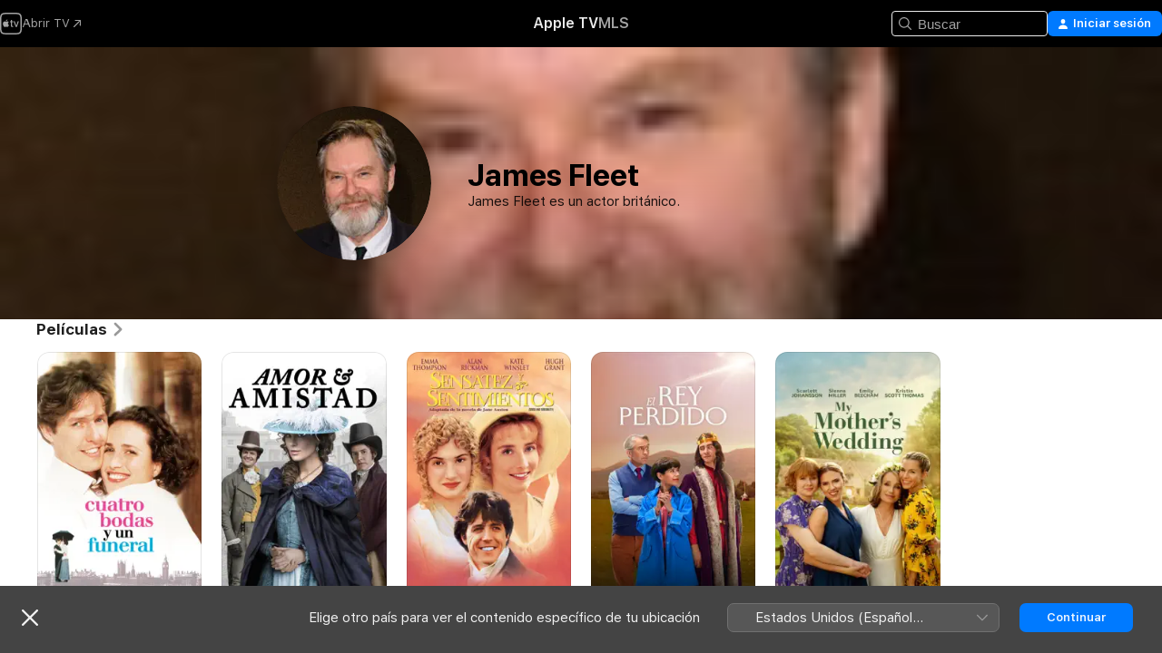

--- FILE ---
content_type: application/javascript
request_url: https://tv.apple.com/assets/translations~BvAp_8Pim8.js
body_size: 19116
content:
const e={"AMP.Shared.AX.Close":"Cerrar","AMP.Shared.AX.SignIn":"Iniciar sesión","AMP.Shared.AccountMenu.Help":"Ayuda","AMP.Shared.AccountMenu.Settings":"Configuración","AMP.Shared.AccountMenu.SignOut":"Cerrar sesión","AMP.Shared.Add":"Agregar","AMP.Shared.AwayFromHomeBanner.AriaLabel":"Elige un cartel de país o región","AMP.Shared.AwayFromHomeBanner.Heading":"Elige otro país para ver el contenido específico de tu ubicación","AMP.Shared.ContentA.Comma.ContentB":"@@contentA@@ y @@contentB@@","AMP.Shared.ContextualMenu.AddToLibrary":"Agregar a la biblioteca","AMP.Shared.ContextualMenu.DeleteFromLibrary":"Eliminar de la biblioteca","AMP.Shared.ContextualMenu.Favorite":"Favorito","AMP.Shared.ContextualMenu.HideLyricsPronunciation":"**AMP.Shared.ContextualMenu.HideLyricsPronunciation**","AMP.Shared.ContextualMenu.HideLyricsTranslations":"**AMP.Shared.ContextualMenu.HideLyricsTranslations**","AMP.Shared.ContextualMenu.PlayLast":"Reproducir al final","AMP.Shared.ContextualMenu.PlayNext":"Reproducir a continuación","AMP.Shared.ContextualMenu.Share":"Compartir ","AMP.Shared.ContextualMenu.ShowLyricsPronunciation":"**AMP.Shared.ContextualMenu.ShowLyricsPronunciation**","AMP.Shared.ContextualMenu.ShowLyricsTranslations":"**AMP.Shared.ContextualMenu.ShowLyricsTranslations**","AMP.Shared.ContextualMenu.SuggestLess":"Sugerir menos","AMP.Shared.ContextualMenu.UndoSuggestLess":"Deshacer Sugerir menos","AMP.Shared.ContextualMenu.Unfavorite":"Deshacer favorito","AMP.Shared.ContextualSharing.CopyEmbedCode.Label":"Copiar código de inserción","AMP.Shared.ContextualSharing.CopyEmbedCode.SuccessMessage":"Código de inserción copiado","AMP.Shared.ContextualSharing.CopyLink.Label":"Copiar enlace","AMP.Shared.ContextualSharing.CopyLink.SuccessMessage":"Enlace copiado","AMP.Shared.ContextualSharing.Facebook":"Facebook","AMP.Shared.ContextualSharing.Twitter":"Twitter","AMP.Shared.Done":"OK","AMP.Shared.DropdownMenu.Continue":"Continuar","AMP.Shared.Edit":"Editar","AMP.Shared.Error.ItemNotFound":"No hemos encontrado la página que buscabas.","AMP.Shared.Footer.AllRightsReserved":"Todos los derechos reservados.","AMP.Shared.Footer.Apple.Text":"Apple Inc.","AMP.Shared.Footer.Apple.URL":"https://www.apple.com/mx/","AMP.Shared.Footer.CookiePolicy.Text":"Advertencia sobre cookies","AMP.Shared.Footer.CookiePolicy.URL":"https://www.apple.com/mx/legal/privacy/es-la/cookies/","AMP.Shared.Footer.CopyrightYear":"Copyright © @@year@@","AMP.Shared.Footer.TermsOfUse.Text":"Términos del servicio de Internet","AMP.Shared.Footer.TermsOfUse.URL":"https://www.apple.com/legal/internet-services/","AMP.Shared.JustAdded":"**AMP.Shared.JustAdded**","AMP.Shared.Library":"Biblioteca","AMP.Shared.LocaleSwitcher.AfricaMiddleEastIndia":"Africa, Oriente Medio e India","AMP.Shared.LocaleSwitcher.AsiaPacific":"Asia-Pacífico","AMP.Shared.LocaleSwitcher.Back":"Volver","AMP.Shared.LocaleSwitcher.Europe":"Europa","AMP.Shared.LocaleSwitcher.Heading":"Elige un país o región","AMP.Shared.LocaleSwitcher.LatinAmericaCaribbean":"Latinoamérica y el Caribe","AMP.Shared.LocaleSwitcher.SeeAll":"Ver todo","AMP.Shared.LocaleSwitcher.SwitchLanguage":"Esta página está disponible en @@language@@","AMP.Shared.LocaleSwitcher.USCanada":"Estados Unidos y Canadá","AMP.Shared.NextPage":"Siguiente página","AMP.Shared.PreviousPage":"Página anterior","AMP.Shared.SearchInput.Placeholder":"Buscar","AMP.Shared.SearchInput.Suggestions":"Sugerencias","AMP.Shared.Truncate.More":"MÁS","ASE.Shared.JustAdded":"Se agregó a la biblioteca","ATV.EpisodeWithNumber":"EPISODIO @@episodeNumber@@","Epic.Stage.Title.Featured.Content":"Contenido destacado","FUSE.AX.UI.Close.Navigation":"Cerrar navegación","FUSE.AX.UI.Open.Navigation":"Abrir navegación","FUSE.Common.ListDelimiter":" ·","FUSE.Error.AnErrorOccurred":"Ocurrió un error","FUSE.Error.TryAgain":"Inténtalo otra vez","FUSE.Explicit":"Explícita","FUSE.ForYou.MyAccount":"Mi cuenta","FUSE.Loading":"Cargando...","FUSE.Pause":"Pausar","FUSE.Play":"Reproducir","FUSE.Search.Cancel":"Cancelar ","FUSE.Search.In.Library":"Buscar en Biblioteca","FUSE.Search.Showing.Results":"Mostrando resultados de “<mark>@@searchText@@</mark>”","FUSE.Sorts.Ascending":"Ascendente","FUSE.Sorts.Descending":"Descendente","MediaComponents.Common.Badge.Live":"EN VIVO","MediaComponents.Common.ListDelimiter":", ","MediaComponents.Explicit":"Contenido explícito","MediaComponents.Video.Preview":"PREVISUALIZAR","TV.ADCopy":"Las descripciones de audio (AD) se refieren a las pistas de narración que describen lo que sucede en la pantalla, para ofrecer contexto a personas ciegas o con discapacidad visual.","TV.AboutShelf":"Acerca de","TV.Accessibility":"Accesibilidad","TV.Accessibility.Badges.PreviewItunesExtras":"Previsualizar iTunes Extras","TV.Additional":"Adicional","TV.Age":"edad @@ageRating@@","TV.AgeRating":"@@ageRating@@+","TV.AlwaysOn":"Siempre activa","TV.AppleMusic.ChannelPage.ButtonLabel":"Abrir Apple Music","TV.Audio":"Audio","TV.AutoSubs.MutedAutoSubs.Note":"Los subtítulos estarán activados mientras está silenciado","TV.AutoSubs.SkipBackAutoSubs.Note":"Los subtítulos estarán activados durante @@duration@@ segundos","TV.Available":"Disponible","TV.AvailableOnChannel":"Disponible en @@channel@@","TV.AvailableToBuy":"Compra disponible por @@price@@","TV.AvailableToPreorder":"Pedido anticipado disponible por @@price@@","TV.AvailableToRent":"Disponible para rentar por @@price@@","TV.Average":"Promedio","TV.Banner.ComingSoon":"Estreno el @@date@@","TV.Banner.DescriptionNotAvailable":"Todavía no hay ninguna descripción disponible para este título.","TV.BlackedOut":"Este partido se está transmitiendo en vivo en @@channel@@, pero no está disponible en tu área.","TV.BundlePurchase.Purchased":"Comprado","TV.Button.AccountSettings":"Configuración de la cuenta","TV.Button.Add":"Agregar","TV.Button.AddToUpNext":"Agregar a A continuación","TV.Button.Added":"Agregado","TV.Button.BroadcastOptions":"Cambiar idioma","TV.Button.Browse":"Explorar","TV.Button.Buy":"Comprar","TV.Button.BuySeasons":"Comprar temporadas","TV.Button.BuySeasons.few":"Comprar temporadas","TV.Button.BuySeasons.many":"Comprar temporadas","TV.Button.BuySeasons.one":"Comprar temporada","TV.Button.BuySeasons.some":"Comprar temporadas","TV.Button.BuySeasons.zero":"Comprar temporadas","TV.Button.Cancel":"Cancelar","TV.Button.CatchUpToLive":"Ponerse al día","TV.Button.ChannelFree":"Disfruta de @@channelName@@ gratis","TV.Button.Connect":"Conectar","TV.Button.Connect.Disclaimer":"Es posible que se necesite una suscripción","TV.Button.Continue":"Continuar","TV.Button.Done":"Aceptar","TV.Button.Download":"Descargar","TV.Button.Explore":"Explorar @@channelName@@","TV.Button.ExploreChannel":"Explorar canal","TV.Button.ExploreGeneric":"Explorar","TV.Button.FirstEpisode":"Primer episodio","TV.Button.Follow":"Seguir","TV.Button.Follow.Name":"Seguir a: @@name@@","TV.Button.FollowTeam":"Seguir al equipo","TV.Button.Following":"Siguiendo","TV.Button.Following.Name":"Siguiendo a @@name@@","TV.Button.FreeMonths":"Disfruta de @@count@@ meses gratis","TV.Button.FreeMonths.few":"Disfruta de @@count@@ meses gratis","TV.Button.FreeMonths.many":"Disfruta de @@count@@ meses gratis","TV.Button.FreeMonths.one":"Disfruta de @@count@@ mes gratis","TV.Button.FreeMonths.some":"Disfruta de @@count@@ meses gratis","TV.Button.FreeMonths.zero":"Disfruta de @@count@@ meses gratis","TV.Button.FreeYears":"Disfruta de @@count@@ años gratis","TV.Button.FreeYears.few":"Disfruta de @@count@@ años gratis","TV.Button.FreeYears.many":"Disfruta de @@count@@ años gratis","TV.Button.FreeYears.one":"Disfruta @@count@@ año gratis","TV.Button.FreeYears.some":"Disfruta de @@count@@ años gratis","TV.Button.FreeYears.zero":"Disfruta de @@count@@ años gratis","TV.Button.FullReplay":"Repetición completa","TV.Button.Game":"Juego","TV.Button.Get":"Obtener","TV.Button.GoToShow":"Ir al programa","TV.Button.LearnAboutVisionPro":"Acerca de Apple Vision Pro","TV.Button.LearnMore":"Obtén detalles","TV.Button.MarkAllEpisodesAsWatched":"Marcar todos los episodios como vistos","TV.Button.MarkEpisodeAsWatched":"Marcar episodio como visto","TV.Button.MarkEventAsWatched":"Marcar juego como visto","TV.Button.MarkMovieAsWatched":"Marcar película como vista","TV.Button.Match":"Partido","TV.Button.MoreInfo":"Obtén detalles","TV.Button.NotNow":"Por ahora no","TV.Button.Open":"Abrir","TV.Button.OpenIn":"Abrir en","TV.Button.Play":"Reproducir","TV.Button.Play.Channel":"Reproducir en @@channelName@@","TV.Button.PlayAgain":"Volver a reproducir","TV.Button.PlayEpisode":"Reproducir episodio","TV.Button.PlayEpisodeAbbreviated":"Reproducir E@@episodeNumber@@","TV.Button.PlayFirstEpisode":"Reproducir primer episodio","TV.Button.PlayFreeEpisode":"Reproducir episodio gratis","TV.Button.PlayFreeLiveGame":"Ver el partido en vivo","TV.Button.PlayFreeMovie":"Reproducir película gratis","TV.Button.PlayFreePostGame":"Ver el partido gratis","TV.Button.PlaySeasonEpisode":"Reproducir T@@seasonNumber@@, E@@episodeNumber@@","TV.Button.PreOrder":"Pedido anticipado por @@buyPrice@@","TV.Button.RaceInThirty":"Carrera en 30","TV.Button.Recap":"Resumen","TV.Button.RedeemStudentOffer":"Canjear oferta para estudiantes","TV.Button.RemoveFromPlayHistory":"Eliminar de Visto recientemente","TV.Button.Rent":"Rentar","TV.Button.RentAndWatchLater":"Rentar y ver más tarde","TV.Button.RentAndWatchNow":"Rentar y ver ahora","TV.Button.Resume":"Reanudar","TV.Button.Resume.FullReplay":"Reanudar repetición completa","TV.Button.Resume.RaceInThirty":"Reanudar Carrera en 30","TV.Button.ResumeEpisode":"Reanudar episodio","TV.Button.ResumeGame":"Reanudar juego","TV.Button.ResumeMatch":"Reanudar partido","TV.Button.ResumeRecap":"Reanudar resumen","TV.Button.ResumeSeasonEpisode":"Reanudar T@@seasonNumber@@, E@@episodeNumber@@","TV.Button.SeeAll":"Ver todo","TV.Button.SignInOrCreateAccount":"Iniciar sesión o crear una cuenta de Apple","TV.Button.SubscribeChannel":"Suscríbete a @@channelName@@","TV.Button.SubscribeChannelFree":"Probar @@channelName@@ gratis","TV.Button.SubscribeFree":"Pruébalo gratis","TV.Button.Unfollow":"Dejar de seguir","TV.Button.Unfollow.Name":"Dejar de seguir a: @@name@@","TV.Button.UpNext.Add":"Agregar a A continuación","TV.Button.UpNext.InUpNext":"En A continuación","TV.Button.UpNext.Remove":"Eliminar de A continuación","TV.Button.UpsellSignIn":"¿Ya tienes una suscripción? Inicia sesión.","TV.Button.ViewDetails":"Ver detalles","TV.Button.Watch":"Ver","TV.Button.WatchFromBeginning":"Ver desde el principio","TV.Button.WatchFromBeginning.Feed":"Ver desde el principio (@@feed@@)","TV.Button.WatchGame":"Ver partido","TV.Button.WatchInMultiview":"Ver en multivisualización","TV.Button.WatchLive":"Ver en vivo","TV.Button.WatchLive.Feed":"Ver en vivo (@@feed@@)","TV.Button.WatchMatch":"Ver partido","TV.Button.WatchPreview":"Previsualizar","TV.Button.WatchRecap":"Ver resumen","TV.Button.WatchReplay":"Ver repetición","TV.Button.Watchlist.Add":"Agregar a la lista","TV.Button.Watchlist.InWatchlist":"En Mi lista","TV.Button.Watchlist.Remove":"Eliminar de la lista","TV.BuyCopy":"Esta película incluye acceso a iTunes Extras, lo cual requiere como mínimo iOS 8, Apple TV 6.2 o Apple Music 11.3 en OS X 10.9.3 o Windows 7.","TV.BuyFor":"¿Comprar @@itemName@@ por @@price@@?","TV.BuyForPrice":"Comprar @@buyPrice@@","TV.BuyFrom":"Compra desde @@buyPrice@@","TV.BuyOrRent":"Comprar o rentar","TV.BuyOrRentForPrice":"@@buyPrice@@ o @@rentPrice@@","TV.CCCopy":"Los subtítulos opcionales son los subtítulos en el lenguaje disponible que contienen información adicional relevante que no es diálogo.","TV.ChannelAllShelf":"Prueba los canales de Apple TV","TV.ChannelAvailableShelf":"Canales de Apple TV disponibles","TV.ChannelMyShelf":"Mis canales","TV.Coming":"Próximamente","TV.ComingDateShortMonthDay":"Disponible: @@date@@","TV.ComingDateShortMonthYear":"Disponible: @@date@@","TV.ComingIn":"PRÓXIMAMENTE","TV.ComingInMonth":"Disponible: @@date@@","TV.ComingMonth":"Disponible:","TV.ComingMonthDay":"Disponible:","TV.ComingMonthYear":"Disponible:","TV.ComingOn":"PRÓXIMAMENTE","TV.ComingOnDay":"Disponible: @@date@@","TV.ComingSoon":"Próximamente","TV.ComingThisDayOfWeek":"Disponible este @@date@@","TV.ComingThisFridayNextWeek":"Disponible este viernes","TV.ComingThisFridayThisWeek":"Disponible este viernes","TV.ComingThisMondayNextWeek":"Disponible este lunes","TV.ComingThisMondayThisWeek":"Disponible este lunes","TV.ComingThisSaturdayNextWeek":"Disponible este sábado","TV.ComingThisSaturdayThisWeek":"Disponible este sábado","TV.ComingThisSundayNextWeek":"Disponible este domingo","TV.ComingThisSundayThisWeek":"Disponible este domingo","TV.ComingThisThursdayNextWeek":"Disponible este jueves","TV.ComingThisThursdayThisWeek":"Disponible este jueves","TV.ComingThisTuesdayNextWeek":"Disponible este martes","TV.ComingThisTuesdayThisWeek":"Disponible este martes","TV.ComingThisWednesdayNextWeek":"Disponible este miércoles","TV.ComingThisWednesdayThisWeek":"Disponible este miércoles","TV.ComingYear":"Disponible","TV.ComingYearAbbreviated":"Disponible: @@date@@","TV.Confirmation.Account":"Cuenta","TV.Confirmation.AudioLang1":"Audio: @@language@@","TV.Confirmation.AudioMore":"… y @@number@@ más","TV.Confirmation.ChooseVersionsHeader":"Elige una versión","TV.Confirmation.DisclaimerRental":"Tienes 30 días para iniciar la reproducción de tu película y 48 horas para terminarla una vez que la inicies. Puedes descargar lo que has rentado en un dispositivo y también verlo por streaming en otro.","TV.Confirmation.DisclaimerRentalExtras":"La película que has rentado no incluye iTunes Extras, que sólo está disponible para las películas compradas en mejor calidad.","TV.Confirmation.DisclaimerSeasonMultiPass":"Este multipase incluye el episodio más reciente (si está disponible) y los próximos 15 episodios nuevos de este programa.","TV.Confirmation.DisclaimerSeasonPass":"Este pase de temporada incluye todos los episodios actuales y futuros de esta temporada.","TV.Confirmation.RentDisclaimerRentalDays":"@@count@@ horas","TV.Confirmation.RentDisclaimerRentalDays.few":"@@count@@ horas","TV.Confirmation.RentDisclaimerRentalDays.many":"@@count@@ horas","TV.Confirmation.RentDisclaimerRentalDays.one":"@@count@@ hora","TV.Confirmation.RentDisclaimerRentalDays.some":"@@count@@ horas","TV.Confirmation.RentDisclaimerRentalDays.zero":"@@count@@ horas","TV.Confirmation.RentDisclaimerRentalHours":"@@count@@ horas","TV.Confirmation.RentDisclaimerRentalHours.few":"@@count@@ horas","TV.Confirmation.RentDisclaimerRentalHours.many":"@@count@@ horas","TV.Confirmation.RentDisclaimerRentalHours.one":"@@count@@ hora","TV.Confirmation.RentDisclaimerRentalHours.some":"@@count@@ horas","TV.Confirmation.RentDisclaimerRentalHours.zero":"@@count@@ horas","TV.Confirmation.SubtitlesLang1":"Subtítulos: @@language@@","TV.Confirmation.SubtitlesMore":"...y @@number@@ más","TV.Confirmation.VersionsButton":"Otras versiones","TV.Dialog.PlaybackModeSelector.Subtitle":"¿Qué versión te gustaría reproducir?","TV.Dialog.PlaybackModeSelector.Title":"¿Cómo quieres verlo?","TV.Dialog.StartOver.FeedSelector.Title":"Idioma de la transmisión","TV.Dialog.StartOver.SelectedFeed":"Idioma seleccionado: @@feed@@","TV.Dialog.StreamSelector.Title":"Elige un idioma","TV.Dialog.UpsellButton.SeeAllPlans":"Ver todos los planes","TV.Episode.Abbreviated":"E@@episodeNumber@@","TV.EpisodeBundle.EpisodeOrdinal":"@@ordinal@@. @@title@@","TV.Episodes":"Episodios","TV.Error.ContentUnavailable":"Este contenido ya no está disponible.","TV.Error.ErrorPageDescription":"Hay un problema al cargar este contenido. Si esto persiste, revisa tu conexión a internet.","TV.Error.ErrorPageTitle":"Contenido no disponible","TV.Error.Unexpected":"Ocurrió un error inesperado.","TV.Extras.Button.PlayAllVideos":"Reproducir todo","TV.Extras.Button.Slideshow":"Pase de diapositivas","TV.Extras.Dialog.Error.Description":"El artículo que solicitaste no está disponible.","TV.Extras.Dialog.Error.Title":"iTunes Extras","TV.Extras.PreviewNotice":"Mejora la experiencia\ncon la compra en HD","TV.ExtrasShelf.Title":"Extras","TV.FavoriteTeams.Description":"Actualiza los equipos que sigues.","TV.FavoriteTeams.Title":"Tus equipos favoritos","TV.Favorites.EmptyDesc":"Agrega tus equipos favoritos y disfruta sus juegos en A continuación. Además, te avisaremos cuando estén a punto de jugar o cuando el juego esté muy reñido.","TV.Favorites.Leagues":"Ligas","TV.Favorites.MyFavTeams":"Mis equipos favoritos","TV.Favorites.PickTeams":"Selecciona tus equipos favoritos","TV.Favorites.PickTeams.Description":"Te avisaremos cuando estén a punto de jugar para que no te pierdas ningún detalle.","TV.Favorites.Title":"Favoritos","TV.Formula1.Name":"Fórmula 1","TV.Fresh":"Fresh","TV.GameIsLive":"Este partido se está transmitiendo en vivo en este momento","TV.Genre":"Género","TV.Get":"Obtener","TV.GroupActivities.CannotSharePlayErrorTitle":"No se puede utilizar SharePlay","TV.GroupActivities.NoAvailableSubscriptionErrorMessage":"Esta suscripción ya no está disponible a través de los canales del Apple TV.","TV.GroupActivities.NoAvailableTransactionErrorMessage":"Este título ya no se puede comprar ni rentar.","TV.GroupActivities.UnknownErrorAction":"Aceptar","TV.HighMotion":"Aceleración visual","TV.Hours":"@@hr@@ h","TV.HoursMinutes":"@@hr@@ h @@min@@ min","TV.HowToWatch":"Cómo ver","TV.HowToWatch.Buy":"Comprar","TV.HowToWatch.BuyEpisode":"Comprar episodio","TV.HowToWatch.BuyFromPrice":"Desde @@price@@","TV.HowToWatch.BuyMultiSeasonPass":"Comprar pase de varias temporadas","TV.HowToWatch.BuyPrice":"Comprar @@price@@","TV.HowToWatch.BuySeasonAllEpisodesNumber":"Comprar todos los episodios de la temporada @@seasonNumber@@","TV.HowToWatch.BuySeasonNumber":"Comprar temporada @@seasonNumber@@","TV.HowToWatch.BuySeasonPassNumber":"Comprar el pase de la temporada @@seasonNumber@@","TV.HowToWatch.BuySeasons":"Comprar temporadas","TV.HowToWatch.ChannelSubscription":"Suscripción al canal","TV.HowToWatch.CompleteSeason":"Temporada completa","TV.HowToWatch.CompleteSeasonNumber":"Temporada @@seasonNumber@@ completa","TV.HowToWatch.CompleteSeasonPassNumber":"Pase para la temporada @@seasonNumber@@ completa","TV.HowToWatch.Get":"Obtener","TV.HowToWatch.GetApp":"Obtener app @@appName@@","TV.HowToWatch.GetAppName":"Obtener @@appName@@","TV.HowToWatch.GetEpisode":"Obtener episodio","TV.HowToWatch.LiveNow":"En vivo","TV.HowToWatch.MultiSeasonPass":"Pase de varias temporadas","TV.HowToWatch.Open":"Abrir","TV.HowToWatch.OpenIn":"Abrir en","TV.HowToWatch.OpenInApp":"Abrir en la app @@appName@@","TV.HowToWatch.OpenInAppName":"Abrir en @@appName@@","TV.HowToWatch.OpenPunchoutChannel":"Abrir @@channelName@@","TV.HowToWatch.Play":"Reproducir","TV.HowToWatch.PreOrder":"Pedido anticipado","TV.HowToWatch.PreOrdered":"Pedido anticipado","TV.HowToWatch.Rent":"Rentar","TV.HowToWatch.RentPrice":"Rentar @@price@@","TV.HowToWatch.ReplaysAvailableSoon":"Las repeticiones estarán disponibles próximamente","TV.HowToWatch.Resume":"Reanudar","TV.HowToWatch.SeasonAllEpisodesNumber":"Todos los episodios de la temporada @@seasonNumber@@","TV.HowToWatch.SeasonNumber":"Temporada @@seasonNumber@@","TV.HowToWatch.SeasonNumberRange":"Temporada @@seasonNumberRange@@","TV.HowToWatch.SeasonPassNumber":"Pase de la temporada @@seasonNumber@@","TV.HowToWatch.Seasons":"Temporadas","TV.HowToWatch.SeasonsNumberRange":"Temporadas @@seasonNumberRange@@","TV.HowToWatch.SubTitle.Purchased":"Comprado","TV.HowToWatch.SubTitle.Rent":"30 días para ver","TV.HowToWatch.SubTitle.Rented":"Rentada","TV.HowToWatch.SubTitle.iTunesExtras":"Incluye iTunes Extras","TV.HowToWatch.SubscribeChannel":"Suscríbete a @@channelName@@","TV.HowToWatch.SubscribeChannelFree":"Probar @@channelName@@","TV.HowToWatch.SubscribeChannelPriceTitleDay":"@@price@@⁠/⁠día","TV.HowToWatch.SubscribeChannelPriceTitleMonth":"@@price@@ al mes","TV.HowToWatch.SubscribeChannelPriceTitleYear":"@@price@@⁠/⁠año","TV.HowToWatch.Subscribed":"Te suscribiste","TV.HowToWatch.SubscribedChannel":"Reproducir con @@channelName@@","TV.HowToWatch.SubscribedChannelPlay":"Reproducir","TV.HowToWatch.Update":"Actualizar","TV.HowToWatch.VersionsButtonText":"@@count@@ Versiones","TV.HowToWatch.VersionsButtonText.few":"@@count@@ Versiones","TV.HowToWatch.VersionsButtonText.many":"@@count@@ Versiones","TV.HowToWatch.VersionsButtonText.one":"@@count@@ Versión","TV.HowToWatch.VersionsButtonText.some":"@@count@@ Versiones","TV.HowToWatch.VersionsButtonText.zero":"@@count@@ Versiones","TV.HowToWatch.VersionsFocusText":"@@count@@ versiones","TV.HowToWatch.VersionsFocusText.few":"@@count@@ versiones","TV.HowToWatch.VersionsFocusText.many":"@@count@@ versiones","TV.HowToWatch.VersionsFocusText.one":"@@count@@ versión","TV.HowToWatch.VersionsFocusText.some":"@@count@@ versiones","TV.HowToWatch.VersionsFocusText.zero":"@@count@@ versiones","TV.HowToWatch.WatchMovie":"Ver película","TV.Hud.AddedFreeDays":"Se agregaron @@count@@ días gratis","TV.Hud.AddedFreeDays.few":"Se agregaron @@count@@ días gratis","TV.Hud.AddedFreeDays.many":"Se agregaron @@count@@ días gratis","TV.Hud.AddedFreeDays.one":"Se agregó @@count@@ día gratis","TV.Hud.AddedFreeDays.some":"Se agregaron @@count@@ días gratis","TV.Hud.AddedFreeDays.zero":"Se agregaron @@count@@ días gratis","TV.Hud.AddedFreeMonths":"Se agregaron @@count@@ meses gratis","TV.Hud.AddedFreeMonths.few":"Se agregaron @@count@@ meses gratis","TV.Hud.AddedFreeMonths.many":"Se agregaron @@count@@ meses gratis","TV.Hud.AddedFreeMonths.one":"Se agregó @@count@@ mes gratis","TV.Hud.AddedFreeMonths.some":"Se agregaron @@count@@ meses gratis","TV.Hud.AddedFreeMonths.zero":"Se agregaron @@count@@ meses gratis","TV.Hud.AddedFreeYears":"Se agregaron @@count@@ años gratis","TV.Hud.AddedFreeYears.few":"Se agregaron @@count@@ años gratis","TV.Hud.AddedFreeYears.many":"Se agregaron @@count@@ años gratis","TV.Hud.AddedFreeYears.one":"Se agregó @@count@@ año gratis","TV.Hud.AddedFreeYears.some":"Se agregaron @@count@@ años gratis","TV.Hud.AddedFreeYears.zero":"Se agregaron @@count@@ años gratis","TV.Hud.KeepWatchingChannel":"Seguir viendo @@channelName@@","TV.Hud.StartWatching":"Puedes comenzar a ver.","TV.Hud.Subscribed.Generic":"Te suscribiste","TV.Hud.SubscribedToChannel":"Te suscribiste a @@channelName@@","TV.Hud.TitleAppleTVPlusOfferRedeemed":"Ahora ya tienes Apple TV","TV.Hud.TitleAppleTVPlusOfferRedeemed_tvOS":"Se agregó Apple TV","TV.Immersive":"Envolvente","TV.InTheatersNow":"Ya está en cines","TV.ItunesExtras":"iTunes Extras","TV.Languages":"Idiomas","TV.LinkFailureDescription":"Se produjeron errores al abrir este enlace. Espera un momento y vuelve a intentar.","TV.LinkFailureTitle":"No se pudo abrir el enlace","TV.LinkSoftwareUpdateDescription":"Para visitar esta página en Apple TV, debes actualizar a la versión más reciente de iOS.","TV.LinkSoftwareUpdateTitle":"Actualización de iOS requerida","TV.LocalNotifications.AppInstallComplete.Body":"Toca para reproducir @@contentName@@.","TV.LocalNotifications.AppInstallComplete.Title":"La app @@appName@@ está lista","TV.LocalNotificationsAlert.Body":"Obtén alertas relevantes. Administra esto en Configuración.","TV.LocalNotificationsAlert.Title":"Notificación de TV","TV.Location.SettingsPrompt.ButtonTitle.Sports":"Permitir","TV.Location.SettingsPrompt.CancelTitle.Sports":"No permitir","TV.Location.SettingsPrompt.Message.Sports":"Para determinar qué partidos están disponibles para ti y recibir anuncios relevantes, activa la Localización para la app TV en Configuración.","TV.Location.SettingsPrompt.Title.Sports":"Ubicación necesaria","TV.LocationBlackedOut":"Ubicación restringida","TV.MediaShowcase.BonusGenre":"Contenido extra","TV.MediaShowcase.ExtraGenre":"Extra","TV.MediaShowcase.GotoChannel":"Ir al canal","TV.MediaShowcase.GotoEpisode":"Ir al episodio","TV.MediaShowcase.GotoGame":"Ir al partido","TV.MediaShowcase.GotoMatch":"Ir al juego","TV.MediaShowcase.GotoMovie":"Ir a la película","TV.MediaShowcase.GotoShow":"Ir al programa","TV.MediaShowcase.InterviewGenre":"Entrevista","TV.MediaShowcase.ItemTypeEpisode":"Episodio","TV.MediaShowcase.ItemTypeMovie":"Película","TV.MediaShowcase.ItemTypeShow":"Programa de TV","TV.MediaShowcase.KeyPlaysGenre":"Destacados","TV.MediaShowcase.LongPressDisclaimer":"Mantén presionado el botón para ver opciones","TV.MediaShowcase.MoreInfo":"Obtén detalles","TV.MediaShowcase.NotableMomentGenre":"Momento destacado","TV.MediaShowcase.OpenTV":"**TV.MediaShowcase.OpenTV**","TV.MediaShowcase.Options":"Opciones","TV.MediaShowcase.PlayTrailer":"Reproducir tráiler","TV.MediaShowcase.PressConferenceGenre":"Conferencia de prensa","TV.MediaShowcase.PreviewGenre":"Previsualizar","TV.MediaShowcase.PromotionalGenre":"Promocional","TV.Minutes":"@@min@@ min","TV.Movie":"Película","TV.MovieBundle.Buy":"Comprar por @@price@@","TV.MovieBundle.ShelfTitle":"Se incluye en estas colecciones","TV.Notification.TeamAdded":"@@teamName@@ agregado","TV.Notification.TeamRemoved":"@@teamName@@ eliminado","TV.OfferSheet.Buy.HeaderTitle":"Comprar @@contentTitle@@","TV.OfferSheet.Punchout.HeaderTitle":"Ver @@contentTitle@@","TV.OfferSheet.Show.BuyEpisode":"Comprar episodio","TV.OfferSheet.Show.BuySeason":"Comprar temporada","TV.OfferSheet.Versions.HeaderTitle":"Versiones","TV.OtherGames":"Otros partidos","TV.Person.Born":"Fecha de nacimiento @@date@@","TV.Person.SnapshotUrlText":"@@title@@ en Apple","TV.Play":"Reproducir","TV.Playback.Duration.Hours":"@@hr@@ h","TV.Playback.Duration.HoursMinutes":"@@hr@@ h @@min@@ min","TV.Playback.Duration.Minutes":"@@min@@ min","TV.Playback.Watching":"Viendo","TV.Popover.Sharing.Episode":"Compartir episodio","TV.Popover.Sharing.Generic":"Compartir","TV.Popover.Sharing.Movie":"Compartir película","TV.Popover.Sharing.Show":"Compartir programa de TV","TV.Popover.Sharing.Sport":"Compartir","TV.PostPlay.SubscribeToKeepWatching":"Suscríbete para seguir viendo","TV.PreOrderCopy":"Pedido anticipado @@itemName@@","TV.PreOrderFor":"¿Quieres pedir por anticipado @@itemName@@ por @@price@@?","TV.Preview":"Previsualizar","TV.Primary":"Principal","TV.Punchout":"Abrir en...","TV.Rated":"Clasificado","TV.ReaderMode.Description.Authenticated.Channel.3PTV":"No se admiten compras dentro de la app en este dispositivo. Puedes suscribirte a @@channel@@ en la app Apple TV en tu iPhone, iPad u otro dispositivo de streaming.","TV.ReaderMode.Description.Authenticated.MLS":"Puedes suscribirte a MLS Season Pass en tv.apple.com/mx/mls.","TV.ReaderMode.Description.Authenticated.MLS.3PTV":"No se admiten compras dentro de la app en este dispositivo. Puedes suscribirte en la app Apple TV en tu iPhone, iPad u otro dispositivo de streaming. O puedes suscribirte a MLS en tv.apple.com/mx/offer/mls.","TV.ReaderMode.Description.Authenticated.PurchasesAndRentals.3PTV":"No se admiten compras dentro de la app en este dispositivo. Para ver esta película o este episodio, debes haberlo comprado o rentado en un dispositivo Apple.","TV.ReaderMode.Description.Authenticated.TVPlus":"Puedes suscribirte a Apple TV en tv.apple.com/mx.","TV.ReaderMode.Description.Authenticated.TVPlus.3PTV":"No se admiten compras dentro de la app en este dispositivo. Para ver contenido aquí, debes haberte suscrito a Apple TV en un dispositivo Apple.","TV.ReaderMode.Description.Unauthenticated.Channel.3PTV":"Si ya te suscribiste a @@channel@@, inicia sesión. Puedes suscribirte en la app Apple TV en tu iPhone, iPad u otro dispositivo de streaming.","TV.ReaderMode.Description.Unauthenticated.MLS":"Puedes suscribirte a MLS Season Pass en tv.apple.com/mx/mls.","TV.ReaderMode.Description.Unauthenticated.MLS.3PTV":"Si ya te suscribiste, inicia sesión. Puedes suscribirte en la app Apple TV en tu iPhone, iPad y otros dispositivos de streaming. O puedes suscribirte a Apple TV en tv.apple.com/mx/offer/mls.","TV.ReaderMode.Description.Unauthenticated.PurchasesAndRentals.3PTV":"No se admiten compras dentro de la app en este dispositivo, pero puedes ver las compras o rentas que has hecho en tu cuenta de Apple. Inicia sesión para acceder.","TV.ReaderMode.Description.Unauthenticated.TVPlus":"Puedes suscribirte a Apple TV en tv.apple.com/mx.","TV.ReaderMode.Description.Unauthenticated.TVPlus.3PTV":"No se admiten compras dentro de la app en este dispositivo, pero puedes ver Apple TV si ya te suscribiste con tu cuenta de Apple. Inicia sesión para acceder.","TV.Released":"Lanzamiento","TV.RentFor":"¿Quieres rentar @@itemName@@ a @@price@@?","TV.RentForPrice":"Rentar @@rentPrice@@","TV.Rental.FutureDate":"Disponible para rentar el @@date@@","TV.Reviews":"Reseñas","TV.Role.Actor":"Reparto","TV.Role.Advisor":"Asesoría","TV.Role.Anchor":"Locución","TV.Role.As":"Como @@character@@","TV.Role.Cast":"Reparto","TV.Role.Creator":"Creación","TV.Role.Director":"Dirección","TV.Role.Guest":"Invitado","TV.Role.GuestStar":"Estrella invitada","TV.Role.Host":"Presentación","TV.Role.Music":"Música","TV.Role.Narrator":"Narración","TV.Role.Other":"Otro","TV.Role.Performer":"Intérprete","TV.Role.Producer":"Producción","TV.Role.Self":"Rol propio","TV.Role.Starring":"Protagonizado por","TV.Role.Voice":"Voz","TV.Role.Writer":"Escritor","TV.Rotten":"Rotten","TV.RottenTomatoesPercent":"@@percent@@%","TV.Runtime":"Duración","TV.SDHCopy":"Los subtítulos para personas sordas o con problemas de audición (SDH) son subtítulos en el idioma original, con información extra relevante que no pertenece al diálogo.","TV.Scores.Baseball.Bottom.Inning.Glyph":"▼ @@inning@@","TV.Scores.Baseball.Delayed.Inning":"@@inning@@ con retraso","TV.Scores.Baseball.Postponed":"Pospuesto","TV.Scores.Baseball.Top.Inning.Glyph":"▲ @@inning@@","TV.Scores.End":"Fin","TV.Scores.End.iOS":"@@ordinal@@@@separator@@Fin","TV.Scores.EndOfHalf.First":"Fin de la 1a. mitad","TV.Scores.EndOfHalf.Second":"Fin de la 2a. mitad","TV.Scores.EndOfPeriod.First":"Fin del 1er. periodo","TV.Scores.EndOfPeriod.Fourth":"Fin del 4o. periodo","TV.Scores.EndOfPeriod.Second":"Fin del 2o. periodo","TV.Scores.EndOfPeriod.Third":"Fin del 3er. periodo","TV.Scores.EndOfQuarter.First":"Fin del 1er. cuarto","TV.Scores.EndOfQuarter.Fourth":"Fin del último cuarto","TV.Scores.EndOfQuarter.Second":"Fin del 2o. cuarto","TV.Scores.EndOfQuarter.Third":"Fin del 3er. cuarto","TV.Scores.ExtraTime":"Tiempo adicional","TV.Scores.ExtraTime.Clock":"@@time@@ de tiempo adicional","TV.Scores.ExtraTime.Short":"Tiempo adicional","TV.Scores.Final":"Final","TV.Scores.FinalScore":"Marcador final","TV.Scores.FinalScoreFrom":"Marcador final (@@time@@)","TV.Scores.FinalScoreFrom.One":"Marcador final (@@time@@)","TV.Scores.Fulltime":"Tiempo completo","TV.Scores.Fulltime.Short":"Tiempo completo","TV.Scores.Halftime":"Medio tiempo","TV.Scores.Halftime.Short":"Medio tiempo","TV.Scores.Ordinal.Alternate.Baseball.Eighteenth":"18a.","TV.Scores.Ordinal.Alternate.Baseball.Eighth":"8a.","TV.Scores.Ordinal.Alternate.Baseball.Eleventh":"11a.","TV.Scores.Ordinal.Alternate.Baseball.Fifteenth":"15a.","TV.Scores.Ordinal.Alternate.Baseball.Fifth":"5a.","TV.Scores.Ordinal.Alternate.Baseball.First":"1a.","TV.Scores.Ordinal.Alternate.Baseball.Fourteenth":"14a.","TV.Scores.Ordinal.Alternate.Baseball.Fourth":"4a.","TV.Scores.Ordinal.Alternate.Baseball.Nineteenth":"19a.","TV.Scores.Ordinal.Alternate.Baseball.Ninth":"9a.","TV.Scores.Ordinal.Alternate.Baseball.Second":"2a.","TV.Scores.Ordinal.Alternate.Baseball.Seventeenth":"17a.","TV.Scores.Ordinal.Alternate.Baseball.Seventh":"7a.","TV.Scores.Ordinal.Alternate.Baseball.Sixteenth":"16a.","TV.Scores.Ordinal.Alternate.Baseball.Sixth":"6a.","TV.Scores.Ordinal.Alternate.Baseball.Tenth":"10a.","TV.Scores.Ordinal.Alternate.Baseball.Third":"3a.","TV.Scores.Ordinal.Alternate.Baseball.Thirtienth":"13a.","TV.Scores.Ordinal.Alternate.Baseball.Thirtieth":"30a.","TV.Scores.Ordinal.Alternate.Baseball.Twelfth":"12a.","TV.Scores.Ordinal.Alternate.Baseball.Twentieth":"20a.","TV.Scores.Ordinal.Alternate.Baseball.Twenty-Eighth":"28a.","TV.Scores.Ordinal.Alternate.Baseball.Twenty-Fifth":"25a.","TV.Scores.Ordinal.Alternate.Baseball.Twenty-First":"21a.","TV.Scores.Ordinal.Alternate.Baseball.Twenty-Fourth":"24a.","TV.Scores.Ordinal.Alternate.Baseball.Twenty-Ninth":"29a.","TV.Scores.Ordinal.Alternate.Baseball.Twenty-Second":"22a.","TV.Scores.Ordinal.Alternate.Baseball.Twenty-Seventh":"27a.","TV.Scores.Ordinal.Alternate.Baseball.Twenty-Sixth":"26a.","TV.Scores.Ordinal.Alternate.Baseball.Twenty-Third":"23a.","TV.Scores.Ordinal.Eighteenth":"18a.","TV.Scores.Ordinal.Eighth":"8a.","TV.Scores.Ordinal.Eleventh":"11a.","TV.Scores.Ordinal.Fifteenth":"15a.","TV.Scores.Ordinal.Fifth":"5a.","TV.Scores.Ordinal.First":"1a.","TV.Scores.Ordinal.Fourteenth":"14a.","TV.Scores.Ordinal.Fourth":"4a.","TV.Scores.Ordinal.Nineteenth":"19a.","TV.Scores.Ordinal.Ninth":"9a.","TV.Scores.Ordinal.Second":"2a.","TV.Scores.Ordinal.Seventeenth":"17a.","TV.Scores.Ordinal.Seventh":"7a.","TV.Scores.Ordinal.Sixteenth":"16a.","TV.Scores.Ordinal.Sixth":"6a.","TV.Scores.Ordinal.Tenth":"10a.","TV.Scores.Ordinal.Third":"3a.","TV.Scores.Ordinal.Thirtienth":"13a.","TV.Scores.Ordinal.Thirtieth":"30a.","TV.Scores.Ordinal.Twelfth":"12a.","TV.Scores.Ordinal.Twentieth":"20a.","TV.Scores.Ordinal.Twenty-Eighth":"28a.","TV.Scores.Ordinal.Twenty-Fifth":"25a.","TV.Scores.Ordinal.Twenty-First":"21a.","TV.Scores.Ordinal.Twenty-Fourth":"24a.","TV.Scores.Ordinal.Twenty-Ninth":"29a.","TV.Scores.Ordinal.Twenty-Second":"22a.","TV.Scores.Ordinal.Twenty-Seventh":"27a.","TV.Scores.Ordinal.Twenty-Sixth":"26a.","TV.Scores.Ordinal.Twenty-Third":"23a.","TV.Scores.Overtime":"Tiempo extra","TV.Scores.Overtime.Clock":"@@time@@ de tiempo extra","TV.Scores.Overtime.Short":"Tiempo extra","TV.Scores.Overtime.Short.Fifth":"5o. tiempo extra","TV.Scores.Overtime.Short.First":"1er. tiempo extra","TV.Scores.Overtime.Short.Fourth":"4o. tiempo extra","TV.Scores.Overtime.Short.Second":"2o. tiempo extra","TV.Scores.Overtime.Short.Seventh":"7o. tiempo extra","TV.Scores.Overtime.Short.Sixth":"6o. tiempo extra","TV.Scores.Overtime.Short.Third":"3er. tiempo extra","TV.Scores.Penalties.Navigation":"PENALES","TV.Scores.Shootout":"Penales","TV.Scores.Shootout.PENS":"PENALES @@score@@","TV.Scores.Shootout.Pens":"Penales @@score@@","TV.Scores.TimeInHalf.First":"@@time@@ de la 1a. mitad","TV.Scores.TimeInHalf.Second":"@@time@@ de la 2a. mitad","TV.Scores.TimeInPeriod.First":"@@time@@ del 1er. periodo","TV.Scores.TimeInPeriod.Fourth":"@@time@@ del 4o. periodo","TV.Scores.TimeInPeriod.Second":"@@time@@ del 2o. periodo","TV.Scores.TimeInPeriod.Third":"@@time@@ del 3er. periodo","TV.Scores.TimeInQuarter.First":"@@time@@ del 1er. cuarto","TV.Scores.TimeInQuarter.Fourth":"@@time@@ del último cuarto","TV.Scores.TimeInQuarter.Second":"@@time@@ del 2do. cuarto","TV.Scores.TimeInQuarter.Third":"@@time@@ del 3er. cuarto","TV.Search":"Buscar","TV.Search.NoResultsFound":"No encontramos resultados para “@@itemName@@”. Intenta algo distinto.","TV.SeasonEpisode.Abbreviated":"T@@seasonNumber@@, E@@episodeNumber@@","TV.SeasonEpisodeEpisodeTitle.AbbreviatedWithSeparator":"T@@seasonNumber@@, E@@episodeNumber@@ @@separator@@ @@episodeTitle@@","TV.SeasonEpisodeNumbers":"Temporada @@seasonNumber@@, episodio @@episodeNumber@@","TV.SeasonEpisodeNumbersAndShowName":"T@@seasonNumber@@, E@@episodeNumber@@ @@showName@@","TV.SeasonNumberAndShowName":"T@@seasonNumber@@, @@showName@@","TV.SeasonTitle.Abbreviated":"Temporada @@seasonNumber@@","TV.SeasonTitleEpisodeEpisodeTitle.AbbreviatedWithSeparator":"@@seasonTitle@@ E@@episodeNumber@@ @@separator@@ @@episodeTitle@@","TV.SeasonsCount":"@@count@@ temporadas","TV.SeasonsCount.few":"@@count@@ temporadas","TV.SeasonsCount.many":"@@count@@ temporadas","TV.SeasonsCount.one":"@@count@@ temporada","TV.SeasonsCount.some":"@@count@@ temporadas","TV.SeasonsCount.zero":"@@count@@ temporadas","TV.Separator":",","TV.Sports":"Deportes","TV.Sports.Away":"Visitante","TV.Sports.Badge.ReAir":"RETRANSMISIÓN","TV.Sports.Home":"Local","TV.Sports.WatchLive.TeamDisplayName":"@@teamName@@ (@@homeOrAway@@)","TV.StoreDemo.PlaybackAlertDescription":"Este programa o película de @@channel@@ no está disponible en la tienda. Míralo desde tu dispositivo personal con la app Apple TV.","TV.StoreDemo.PlaybackAlertTitle":"Disponible en @@channel@@","TV.StoreDemo.PurchaseAlertDescription":"No puedes realizar compras en este dispositivo de la tienda.","TV.StoreDemo.PurchaseAlertTitle":"Compras restringidas","TV.Studio":"Estudio","TV.SubDisclaimerDaysFreeMonthPrice":"@@duration@@ días gratis, luego @@price@@ al mes","TV.SubDisclaimerDaysFreeMonthPrice.few":"@@duration@@ días gratis, luego @@price@@ al mes","TV.SubDisclaimerDaysFreeMonthPrice.many":"@@duration@@ días gratis, luego @@price@@ al mes","TV.SubDisclaimerDaysFreeMonthPrice.one":"@@duration@@ día gratis, luego @@price@@ al mes","TV.SubDisclaimerDaysFreeMonthPrice.some":"@@duration@@ días gratis, luego @@price@@ al mes","TV.SubDisclaimerDaysFreeMonthPrice.zero":"@@duration@@ días gratis, luego @@price@@ al mes","TV.SubDisclaimerDaysFreeThenMonthPriceOrAnnual":"@@duration@@ días gratis, luego @@price@@ al mes o el precio del plan anual","TV.SubDisclaimerDaysFreeThenMonthPriceOrAnnual.few":"@@duration@@ días gratis, luego @@price@@ al mes o el precio del plan anual","TV.SubDisclaimerDaysFreeThenMonthPriceOrAnnual.many":"@@duration@@ días gratis, luego @@price@@ al mes o el precio del plan anual","TV.SubDisclaimerDaysFreeThenMonthPriceOrAnnual.one":"@@duration@@ día gratis, luego @@price@@ al mes o el precio del plan anual","TV.SubDisclaimerDaysFreeThenMonthPriceOrAnnual.some":"@@duration@@ días gratis, luego @@price@@ al mes o el precio del plan anual","TV.SubDisclaimerDaysFreeThenMonthPriceOrAnnual.zero":"@@duration@@ días gratis, luego @@price@@ al mes o el precio del plan anual","TV.SubDisclaimerDaysFreeYearPrice":"@@duration@@ días gratis, luego @@price@@ al año","TV.SubDisclaimerDaysFreeYearPrice.few":"@@duration@@ días gratis, luego @@price@@ al año","TV.SubDisclaimerDaysFreeYearPrice.many":"@@duration@@ días gratis, luego @@price@@ al año","TV.SubDisclaimerDaysFreeYearPrice.one":"@@duration@@ día gratis, luego @@price@@ al año","TV.SubDisclaimerDaysFreeYearPrice.some":"@@duration@@ días gratis, luego @@price@@ al año","TV.SubDisclaimerDaysFreeYearPrice.zero":"@@duration@@ días gratis, luego @@price@@ al año","TV.SubDisclaimerMonthsFreeMonthPrice":"@@duration@@ mes gratis, luego @@price@@ al mes","TV.SubDisclaimerMonthsFreeMonthPrice.few":"@@duration@@ meses gratis, luego @@price@@ al mes","TV.SubDisclaimerMonthsFreeMonthPrice.many":"@@duration@@ meses gratis, luego @@price@@ al mes","TV.SubDisclaimerMonthsFreeMonthPrice.one":"@@duration@@ mes gratis, luego @@price@@ al mes","TV.SubDisclaimerMonthsFreeMonthPrice.some":"@@duration@@ meses gratis, luego @@price@@ al mes","TV.SubDisclaimerMonthsFreeMonthPrice.zero":"@@duration@@ meses gratis, luego @@price@@ al mes","TV.SubDisclaimerMonthsFreeThenMonthPriceOrAnnual":"@@duration@@ meses gratis, luego @@price@@ al mes o el precio del plan anual","TV.SubDisclaimerMonthsFreeThenMonthPriceOrAnnual.few":"@@duration@@ meses gratis, luego @@price@@ al mes o el precio del plan anual","TV.SubDisclaimerMonthsFreeThenMonthPriceOrAnnual.many":"@@duration@@ meses gratis, luego @@price@@ al mes o el precio del plan anual","TV.SubDisclaimerMonthsFreeThenMonthPriceOrAnnual.one":"@@duration@@ mes gratis, luego @@price@@ al mes o el precio del plan anual","TV.SubDisclaimerMonthsFreeThenMonthPriceOrAnnual.some":"@@duration@@ meses gratis, luego @@price@@ al mes o el precio del plan anual","TV.SubDisclaimerMonthsFreeThenMonthPriceOrAnnual.zero":"@@duration@@ meses gratis, luego @@price@@ al mes o el precio del plan anual","TV.SubDisclaimerMonthsFreeYearPrice":"@@duration@@ meses gratis, luego @@price@@ al año","TV.SubDisclaimerMonthsFreeYearPrice.few":"@@duration@@ meses gratis, luego @@price@@ al año","TV.SubDisclaimerMonthsFreeYearPrice.many":"@@duration@@ meses gratis, luego @@price@@ al año","TV.SubDisclaimerMonthsFreeYearPrice.one":"@@duration@@ mes gratis, luego @@price@@ al año","TV.SubDisclaimerMonthsFreeYearPrice.some":"@@duration@@ meses gratis, luego @@price@@ al año","TV.SubDisclaimerMonthsFreeYearPrice.zero":"@@duration@@ meses gratis, luego @@price@@ al año","TV.SubDisclaimerResumesAfterDaysFree":"La facturación se reanuda luego de @@count@@ días gratis.","TV.SubDisclaimerResumesAfterDaysFree.few":"@@count@@ días","TV.SubDisclaimerResumesAfterDaysFree.many":"@@count@@ días","TV.SubDisclaimerResumesAfterDaysFree.one":"La facturación se reanuda luego de @@count@@ día gratuito.","TV.SubDisclaimerResumesAfterDaysFree.some":"@@count@@ días","TV.SubDisclaimerResumesAfterDaysFree.zero":"@@count@@ días","TV.SubDisclaimerResumesAfterMonthsFree":"La facturación se reanuda luego de @@count@@ meses gratis.","TV.SubDisclaimerResumesAfterMonthsFree.few":"@@count@@ meses","TV.SubDisclaimerResumesAfterMonthsFree.many":"@@count@@ meses","TV.SubDisclaimerResumesAfterMonthsFree.one":"La facturación se reanuda luego de @@count@@ mes gratis.","TV.SubDisclaimerResumesAfterMonthsFree.some":"@@count@@ meses","TV.SubDisclaimerResumesAfterMonthsFree.zero":"@@count@@ meses","TV.SubDisclaimerUnverifiedAutoRenewsMonthPrice":"Cuando no se verifique al estudiante, se renovará por @@price@@ cada mes.","TV.SubDisclaimerUnverifiedAutoRenewsYearPrice":"Cuando no se verifique al estudiante, se renovará por @@price@@ cada año.","TV.Subscribe":"Suscribirse","TV.SubscribeNow":"Suscribirse ahora","TV.SubscribeToWatch":"Suscribirse para ver","TV.Subtitles":"Subtítulos","TV.TVShow":"Programa de TV","TV.TextBadge.Live":"En vivo","TV.ThisDayOfWeek":"Este @@date@@","TV.ThisFridayNextWeek":"Este viernes","TV.ThisFridayThisWeek":"Este viernes","TV.ThisMondayNextWeek":"Este lunes","TV.ThisMondayThisWeek":"Este lunes","TV.ThisSaturdayNextWeek":"Este sábado","TV.ThisSaturdayThisWeek":"Este sábado","TV.ThisSundayNextWeek":"Este domingo","TV.ThisSundayThisWeek":"Este domingo","TV.ThisThursdayNextWeek":"Este jueves","TV.ThisThursdayThisWeek":"Este jueves","TV.ThisTuesdayNextWeek":"Este martes","TV.ThisTuesdayThisWeek":"Este martes","TV.ThisWednesdayNextWeek":"Este miércoles","TV.ThisWednesdayThisWeek":"Este miércoles","TV.Time.Day":"El @@day@@ a la(s) @@time@@","TV.Time.Day.On":"El @@day@@ a la(s) @@time@@ en @@channel@@","TV.Time.Hr":"@@count@@ h","TV.Time.Hr.few":"@@count@@ h","TV.Time.Hr.many":"@@count@@ h","TV.Time.Hr.one":"@@count@@ h","TV.Time.Hr.some":"@@count@@ h","TV.Time.Hr.zero":"@@count@@ h","TV.Time.Minute":"@@count@@ min","TV.Time.Minute.few":"@@count@@ min","TV.Time.Minute.many":"@@count@@ min","TV.Time.Minute.one":"@@count@@ min","TV.Time.Minute.some":"@@count@@ min","TV.Time.Minute.zero":"@@count@@ min","TV.Time.Today":"Hoy a la(s) @@time@@","TV.Time.Today.On":"Hoy a la(s) @@time@@ en @@channel@@","TV.Time.Tomorrow":"Mañana a la(s) @@time@@","TV.Time.Tomorrow.On":"Mañana a la(s) @@time@@ en @@channel@@","TV.TimeRemaining.Hours":"@@hr@@ h restantes","TV.TimeRemaining.HoursMinutes":"Quedan @@hr@@ h @@min@@ min","TV.TimeRemaining.Minutes":"@@min@@ min restantes","TV.Tomatometer":"Tomatometer","TV.UpNext.Upcoming":"Próxima","TV.UpgradeToWatch":"Actualiza tu plan para ver","TV.VersionPickerModal.LocaleSelectorHeading":"Idioma de la transmisión","TV.WatchItOn":"Ver en @@channel@@","TV.WatchItOnLive":"Ver en vivo en @@channel@@","TV.WatchOnAppleTV":"Ver en Apple TV","TV.YearGenre.WithSeparator":"@@year@@ @@separator@@ @@genre@@","TV.Yesterday":"Ayer","UMC.MLS.teamname.AtlantaUnited":"Atlanta United","UMC.MLS.teamname.AustinFC":"Austin FC","UMC.MLS.teamname.CFMontreal":"CF Montreal","UMC.MLS.teamname.CharlotteFC":"Charlotte FC","UMC.MLS.teamname.ChicagoFireFC":"Chicago Fire FC","UMC.MLS.teamname.ColoradoRapids":"Colorado Rapids","UMC.MLS.teamname.ColumbusCrew":"Columbus Crew","UMC.MLS.teamname.DCUnited":"D.C. United","UMC.MLS.teamname.FCCincinnati":"FC Cincinnati","UMC.MLS.teamname.FCDallas":"FC Dallas","UMC.MLS.teamname.HoustonDynamoFC":"Houston Dynamo FC","UMC.MLS.teamname.InterMiamiCF":"Inter Miami CF","UMC.MLS.teamname.LAGalaxy":"LA Galaxy","UMC.MLS.teamname.LosAngelesFootballClub":"Los Angeles Football Club","UMC.MLS.teamname.MinnesotaUnited":"Minnesota United","UMC.MLS.teamname.NashvilleSC":"Nashville SC","UMC.MLS.teamname.NewEnglandRevolution":"New England Revolution","UMC.MLS.teamname.NewYorkCityFootballClub":"New York City Football Club","UMC.MLS.teamname.NewYorkRedBulls":"New York Red Bulls","UMC.MLS.teamname.OrlandoCity":"Orlando City","UMC.MLS.teamname.PhiladelphiaUnion":"Philadelphia Union","UMC.MLS.teamname.PortlandTimbers":"Portland Timbers","UMC.MLS.teamname.RealSaltLake":"Real Salt Lake","UMC.MLS.teamname.SanJoseEarthquakes":"San Jose Earthquakes","UMC.MLS.teamname.SeattleSoundersFC":"Seattle Sounders FC","UMC.MLS.teamname.SportingKansasCity":"Sporting Kansas City","UMC.MLS.teamname.StLouisCITYFC":"St. Louis CITY FC","UMC.MLS.teamname.TorontoFC":"Toronto FC","UMC.MLS.teamname.VancouverWhitecapsFC":"Vancouver Whitecaps FC","WTA.Aria.ProductPages.SportingEvent.Bottom":"Parte baja","WTA.Aria.ProductPages.SportingEvent.Delayed":"**WTA.Aria.ProductPages.SportingEvent.Delayed**","WTA.Aria.ProductPages.SportingEvent.End":"Final","WTA.Aria.ProductPages.SportingEvent.Middle":"Mitad","WTA.Aria.ProductPages.SportingEvent.Postponed":"**WTA.Aria.ProductPages.SportingEvent.Postponed**","WTA.Aria.ProductPages.SportingEvent.Start":"**WTA.Aria.ProductPages.SportingEvent.Start**","WTA.Aria.ProductPages.SportingEvent.Top":"Parte alta","WTA.Badge.3D":"3D","WTA.Badge.4K":"4K","WTA.Badge.AD":"Descripciones de audio","WTA.Badge.CC":"Subtítulos opcionales","WTA.Badge.DolbyAtmos":"Dolby Atmos","WTA.Badge.DolbyVision":"Dolby Vision","WTA.Badge.HD":"Alta definición","WTA.Badge.HDR":"Alto rango dinámico","WTA.Badge.HDR10+":"HDR10+","WTA.Badge.HDR10Plus":"HDR10+","WTA.Badge.Immersive":"Immersive","WTA.Badge.Rated":"Clasificado: @@rating@@","WTA.Badge.SDH":"Subtítulos para personas sordas o con dificultades auditivas","WTA.Channel.AppleTV.Meta.Description":"Explora películas, programas de TV y más en Apple TV. Mira producciones de Apple Originals aquí y en la app Apple TV en todos tus dispositivos.","WTA.Channel.MLSSeasonPass.Meta.Description":"Disfruta en streaming la Major League Soccer en Apple TV. Ve todos los partidos de la temporada en vivo y on demand. Sigue a tus equipos favoritos, ve los momentos destacados de los partidos, obtén información detallada de expertos y más.","WTA.Channel.More.From":"Más de @@channelName@@","WTA.ChannelNotFoundPage.ErrorMessage":"Para ver y suscribirte a los canales de Apple TV visita la app Apple TV. Encuéntralo en iPhone, iPad, iPod touch, Mac, Apple TV, televisiones inteligentes y plataformas de streaming compatibles.","WTA.ChannelNotFoundPage.ErrorTitle":"Busca canales en la app Apple TV.","WTA.ClearSearchModal.Heading":"¿Quieres borrar las búsquedas?","WTA.ClearSearchModal.Message":"Al borrar las búsquedas, se eliminará el historial de búsqueda de este dispositivo.","WTA.ClearSearchModal.PrimaryCta":"Borrar búsquedas","WTA.Clip.Preview.MLS.Player.Title":"Previa del partido de @@teamOne@@ vs. @@teamTwo@@","WTA.Clip.Preview.Meta.Description":"Ve el tráiler oficial de @@contentTitle@@ en Apple TV. Fecha de lanzamiento: @@releaseDate@@","WTA.Clip.Preview.Meta.Title":"@@title@@ - Tráiler oficial - Apple TV","WTA.Clip.Preview.Player.Title":"Tráiler de @@contentTitle@@ - @@clipTitle@@","WTA.Clip.SportingEvent.MLS.Meta.Description":"Ve @@clipTitle@@ en @@contentTitle@@ el @@releaseDate@@. Se transmite en Apple TV con MLS Season Pass.","WTA.Clip.SportingEvent.MLS.Meta.Title":"@@title@@ - Ve jugadas destacadas de la MLS","WTA.Clip.SportingEvent.Preview.MLS.Meta.Description":"Disfruta de la previa del partido de @@teamOne@@ vs. @@teamTwo@@ el @@date@@. Transmítela con MLS Season Pass en Apple TV.","WTA.Clip.SportingEvent.Preview.MLS.Meta.Title":"Previa del partido de la MLS de @@teamOne@@ vs. @@teamTwo@@","WTA.CommaWithSeparator":", ","WTA.Common.Error":"No se pudo encontrar la página que estás buscando.","WTA.Common.Go.To.Settings":"Ir a Configuración","WTA.Common.LearnMore":"Obtén detalles","WTA.Common.Meta.Description.SportingEvent.MLB.Live":"Disfruta del partido de @@awayTeam@@ en @@homeTeam@@ por Apple TV. Transmisión en vivo el @@date@@.","WTA.Common.Meta.Description.SportingEvent.MLB.OnDemand":"Disfruta de la repetición del partido de @@awayTeam@@ en @@homeTeam@@ por Apple TV. Podrás ver el partido, las jugadas destacadas y mucho más. Suscríbete ahora.","WTA.Common.Meta.Description.SportingEvent.MLS.Live":"Ve del partido de @@teamOne@@ vs. @@teamTwo@@ en la acción de la Major League Soccer en Apple TV. Disfruta la transmisión en vivo el @@date@@ y reprodúcela on demand.","WTA.Common.Meta.Description.SportingEvent.MLS.OnDemand":"Disfruta del partido de la MLS de @@teamOne@@ vs. @@teamTwo@@ en repetición, incluido con tu suscripción a Apple TV. Ve los momentos destacados de los partidos de la Major League Soccer y más.","WTA.Common.Meta.Image.AltText":"@@title@@ en Apple TV","WTA.Common.Meta.MLSConferenceRoom.Title":"@@conferenceName@@ de la MLS","WTA.Common.Meta.MLSEasternConferenceRoom.Description":"Conoce a los equipos de la Conferencia Este de la MLS en el Apple TV.","WTA.Common.Meta.MLSRoom.Description":"Ve jugar a @@teamName@@ en el Apple TV. Consulta los próximos partidos, ve las jugadas clave y explora los perfiles de los jugadores.","WTA.Common.Meta.MLSRoom.Title":"@@teamName@@ - MLS - Apple TV","WTA.Common.Meta.MLSSportingEvent.OnDemand.Description":"Ponte al día con un resumen gratuito o ve la repetición completa del partido con MLS Season Pass.","WTA.Common.Meta.MLSSportingEvent.OnDemand.Title":"@@title@@, @@date@@ - Ver los destacados","WTA.Common.Meta.MLSWesternConferenceRoom.Description":"Conoce a los equipos de la Conferencia Oeste de la MLS en el Apple TV.","WTA.Common.Meta.PersonDescription.NoContent":"Obtén detalles sobre @@name@@ en Apple TV.","WTA.Common.Meta.PersonDescription.OneContent":"Obtén detalles sobre @@name@@ en Apple TV. Busca programas de TV y películas que incluyan a @@name@@, como @@contentOne@@.","WTA.Common.Meta.PersonDescription.TwoContents":"Obtén detalles sobre @@name@@ en Apple TV. Busca programas de TV y películas que incluyan a @@name@@, como @@contentOne@@ y @@contentTwo@@.","WTA.Common.Meta.PersonDescription.TwoOrMoreContents":"Obtén detalles sobre @@name@@ en Apple TV. Busca programas de TV y películas que incluyan a @@name@@, como @@contentOne@@, @@contentTwo@@ y más.","WTA.Common.Meta.SiteName":"Apple TV","WTA.Common.Meta.SiteName.EpisodeTitle":"@@title@@ - @@showTitle@@ - Apple TV","WTA.Common.Meta.SiteName.EpisodeTitle.Watch":"Ver @@title@@ - @@showTitle@@ - Apple TV","WTA.Common.Meta.SiteName.EpisodeTitleWithMetadata":"@@title@@ - @@showTitle@@ (temporada @@seasonNumber@@, episodio @@episodeNumber@@) - Apple TV","WTA.Common.Meta.SiteName.EpisodeTitleWithMetadata.Watch":"Ver @@title@@ - @@showTitle@@ (temporada @@seasonNumber@@, episodio @@episodeNumber@@) - Apple TV","WTA.Common.Meta.SiteName.PersonTitle":"Películas y programas de TV de @@name@@ - Apple TV","WTA.Common.Meta.SiteName.Title":"@@title@@ - Apple TV","WTA.Common.Meta.SiteName.Title.MLB.Watch.Live":"@@awayTeam@@ vs. @@homeTeam@@ - Friday Night Baseball","WTA.Common.Meta.SiteName.Title.MLB.Watch.OnDemand":"@@awayTeam@@ vs. @@homeTeam@@ el @@date@@ - Friday Night Baseball","WTA.Common.Meta.SiteName.Title.MLS.Watch.Live":"@@teamOne@@ vs. @@teamTwo@@ - Disfruta de la MLS en vivo","WTA.Common.Meta.SiteName.Title.MLS.Watch.OnDemand":"@@teamOne@@ vs. @@teamTwo@@ el @@date@@ - Disfruta del partido de la MLS","WTA.Common.Meta.SiteName.Title.Watch":"Ver @@title@@ - Apple TV","WTA.Common.Meta.SiteName.Title.Watch.Live":"@@title@@ - Ver en vivo - Apple TV","WTA.Common.Meta.Twitter.Domain":"Apple TV","WTA.Common.Meta.Twitter.Site":"@AppleTV","WTA.Common.Ok":"Aceptar","WTA.Common.PlayMovie":"Reproducir película","WTA.CommonSenseRecommendedAge":"Edad recomendad por Common Sense: @@age@@","WTA.ContentA.Middot.ContentB":"@@contentA@@ · @@contentB@@","WTA.ContentAdvisories":"Avisos sobre el contenido","WTA.ContextualMenuItem.BonusContent.Share":"Compartir contenido extra","WTA.ContextualMenuItem.ContextualSharing.CopyLink.Label":"Copiar enlace","WTA.ContextualMenuItem.ContextualSharing.Email":"Correo electrónico","WTA.ContextualMenuItem.ContextualSharing.EmailBody":"Ver en la app Apple TV: @@url@@","WTA.ContextualMenuItem.ContextualSharing.Messages":"Mensajes","WTA.ContextualMenuItem.Extra.Share":"Compartir video","WTA.ContextualMenuItem.FollowTeam":"Seguir al equipo","WTA.ContextualMenuItem.GoToEvent":"Ir al evento","WTA.ContextualMenuItem.GoToTeam":"Ir al equipo","WTA.ContextualMenuItem.MarkAllEpisodesAsWatched":"Marcar todos los episodios como vistos","WTA.ContextualMenuItem.MarkAsWatched":"Marcar como visto","WTA.ContextualMenuItem.Share":"Compartir","WTA.ContextualMenuItem.Trailer.Share":"Compartir tráiler","WTA.ContextualMenuItem.UnfollowTeam":"Dejar de seguir al equipo","WTA.ContextualMenuItem.ViewDetails":"Ver detalles","WTA.ContextualMenuItem.Watchlist.AddToUpNext":"Agregar a la lista","WTA.ContextualMenuItem.Watchlist.RemoveFromUpNext":"Eliminar de la lista","WTA.Copyright":"Copyright","WTA.Details":"Detalles","WTA.Episode.Unavailable":"Este episodio ya no está disponible.","WTA.EpisodeLockup.Footnote.SeasonEpisodeInfo":"T@@seasonNumber@@, E@@episodeNumber@@","WTA.GlobalFooter.AppleTVAndPrivacy":"Apple TV y la privacidad","WTA.GlobalFooter.AppleTVAndPrivacy.URL":"https://www.apple.com/mx/legal/privacy/data/es-419/apple-tv-app/","WTA.GlobalFooter.CookieWarning":"Política de cookies","WTA.GlobalFooter.CookieWarning.URL":"https://www.apple.com/mx/legal/privacy/es-la/cookies/","WTA.GlobalFooter.InternetServiceTerms":"Términos del servicio de internet","WTA.GlobalFooter.InternetServiceTerms.URL":"https://www.apple.com/mx/legal/internet-services/","WTA.GlobalFooter.Support":"Soporte técnico","WTA.GlobalFooter.Support.URL":"https://support.apple.com/es-mx/tv","WTA.Hours":"@@count@@ h","WTA.HowToWatch.PaidSubscriptionOffer":"Suscríbete a @@paidSubscription@@","WTA.HowToWatch.SubscribeChannelPriceTitleDay":"@@price@@ al día","WTA.HowToWatch.SubscribeChannelPriceTitleDayFree.few":"@@count@@ días gratis","WTA.HowToWatch.SubscribeChannelPriceTitleDayFree.many":"@@count@@ días gratis","WTA.HowToWatch.SubscribeChannelPriceTitleDayFree.one":"@@count@@ día gratis","WTA.HowToWatch.SubscribeChannelPriceTitleDayFree.other":"@@count@@ días gratis","WTA.HowToWatch.SubscribeChannelPriceTitleDayFree.two":"@@count@@ días gratis","WTA.HowToWatch.SubscribeChannelPriceTitleMonth":"@@price@@ al mes","WTA.HowToWatch.SubscribeChannelPriceTitleMonthFree.few":"@@count@@ meses gratis","WTA.HowToWatch.SubscribeChannelPriceTitleMonthFree.many":"@@count@@ meses gratis","WTA.HowToWatch.SubscribeChannelPriceTitleMonthFree.one":"@@count@@ mes gratis","WTA.HowToWatch.SubscribeChannelPriceTitleMonthFree.other":"@@count@@ meses gratis","WTA.HowToWatch.SubscribeChannelPriceTitleMonthFree.two":"@@count@@ meses gratis","WTA.HowToWatch.SubscribeChannelPriceTitleYear":"@@price@@ al año","WTA.HowToWatch.SubscribeChannelPriceTitleYearFree.few":"@@count@@ años de prueba gratis","WTA.HowToWatch.SubscribeChannelPriceTitleYearFree.many":"@@count@@ años de prueba gratis","WTA.HowToWatch.SubscribeChannelPriceTitleYearFree.one":"@@count@@ año de prueba gratis","WTA.HowToWatch.SubscribeChannelPriceTitleYearFree.other":"@@count@@ años de prueba gratis","WTA.HowToWatch.SubscribeChannelPriceTitleYearFree.two":"@@count@@ años de prueba gratis","WTA.HowToWatch.TrialSubscriptionOffer":"@@introOffer@@, luego @@paidSubscription@@","WTA.Jump.To.Live":"Ir a transmisión","WTA.LandingPage.Devices.Apple.SubTitle":"Disfruta del contenido estés donde estés.","WTA.LandingPage.Devices.See":"Descubre todas las maneras de ver @@channelName@@","WTA.LandingPage.Devices.See.Link":"https://support.apple.com/guide/tvplus/welcome/web","WTA.LandingPage.Devices.See.MLS.Link":"https://tv.apple.com/us/info/watch-mls?l=es","WTA.LandingPage.Devices.SubTitle":"Puedes acceder a @@channelName@@ en la app TV. También está disponible en tus dispositivos Apple, smart TV, la web y en otras plataformas.","WTA.LandingPage.Devices.Title":"Disfrútalo aquí y en tu TV","WTA.LandingPage.FAQ.AreThereBundles.Answer":"Sí. Por ejemplo, puedes suscribirte al <a @@attrs@@ href=@@link@@ target=_blank>pack de Apple TV y Peacock</a>. Tendrás acceso total a ambos servicios. Ve cientos de series y películas Apple Original, juegos de la MLB y, a partir de 2026, disfruta de la Fórmula 1 (sólo para los espectadores en EE. UU.) y de la Major League Soccer. Además, ve en streaming deportes en vivo, películas taquilleras y programas de TV imperdibles de Peacock, todo por un precio increíble.<br/><br/>Los suscriptores del pack ahorran más del 30% si se suscriben a uno de estos dos planes:<br/>• Apple TV y Peacock Premium: $14.99/mes (incluye anuncios para Peacock). Ahorro del 37%.<br/>• Apple TV y Peacock Premium Plus: $19.99/mes (sin anuncios para Peacock). Ahorro del 33%.<br/><br/>Además, los clientes de Apple One Premium y Apple One Familiar pueden suscribirse a Peacock por un precio con descuento.<br/><br/>No se ofrecerán pruebas gratuitas, ofertas con descuento ni planes anuales durante el lanzamiento.","WTA.LandingPage.FAQ.AreThereBundles.Answer.Link":"https://try.appletvapp.apple/peacock-bundle","WTA.LandingPage.FAQ.AreThereBundles.Answer.PlainText":"Sí. Por ejemplo, puedes suscribirte al pack de Apple TV y Peacock. Tendrás acceso total a ambos servicios. Ve cientos de programas y películas Apple Original, juegos de la MLB y, a partir de 2026, disfruta de la Fórmula 1 (sólo para los espectadores en EE. UU.) y de la Major League Soccer. Además, ve en streaming deportes en vivo, películas taquilleras  y programas de TV imperdibles de Peacock, todo por un precio increíble. Los suscriptores del pack ahorran más del 30% si se suscriben a uno de estos dos planes: Apple TV y Peacock Premium: $14.99/mes (incluye anuncios para Peacock). Ahorro del 37%. Apple TV y Peacock Premium Plus: $19.99/mes (sin anuncios para Peacock). Ahorro del 33%. Además, los clientes de Apple One Premier y Apple One Familiar pueden suscribirse a Peacock por un precio con descuento. No se ofrecerán pruebas gratuitas, ofertas con descuento ni planes anuales durante el lanzamiento.","WTA.LandingPage.FAQ.AreThereBundles.Question":"¿Existen packs de Apple TV que incluyan otros servicios de streaming?","WTA.LandingPage.FAQ.CanIGetAppleTVFree.Answer.AppleAccount":"Hay varias maneras de probar Apple TV gratis. Primero, puedes iniciar una prueba de 7 días gratis de Apple TV en la app Apple TV en tu iPhone, iPad, Apple TV 4K o HD, en cualquier dispositivo de streaming o visitando tv.apple.com.[2] Si compraste recientemente hardware de Apple que incluye una prueba gratuita de Apple TV de 3 meses u otra prueba gratuita y cumples los requisitos, la oferta aparecerá automáticamente en la app Apple TV cuando inicies sesión en la cuenta de Apple asociada a tu compra de hardware reciente.","WTA.LandingPage.FAQ.CanIGetAppleTVFree.NoTrial.Answer.AppleAccount":"Hay varias maneras de probar Apple TV gratis. Primero, puedes iniciar una prueba de 7 días gratis de Apple TV en la app Apple TV en tu iPhone, iPad, Apple TV 4K o HD, en cualquier dispositivo de streaming o visitando tv.apple.com.[2] Si compraste recientemente hardware de Apple que incluye una prueba gratuita de Apple TV de 3 meses u otra prueba gratuita y cumples los requisitos, la oferta aparecerá automáticamente en la app Apple TV cuando inicies sesión en la cuenta de Apple asociada a tu compra de hardware reciente.","WTA.LandingPage.FAQ.CanIGetAppleTVFree.Question":"¿Puedo obtener una suscripción a Apple TV gratis?","WTA.LandingPage.FAQ.CanIShareAppleTVWithMyFamily.Answer":"Sí. Apple TV te permite compartir tu suscripción con hasta cinco familiares de forma gratuita.","WTA.LandingPage.FAQ.CanIShareAppleTVWithMyFamily.Answer.PlainText":"Sí. Apple TV te permite compartir tu suscripción con hasta cinco familiares de forma gratuita.","WTA.LandingPage.FAQ.CanIShareAppleTVWithMyFamily.Question":"¿Puedo compartir mi suscripción a Apple TV con mi familia?","WTA.LandingPage.FAQ.HowMuchDoesAppleTVCost.Answer":"El precio varía según la oferta que elijas. (1) Si compras un dispositivo Apple TV 4K, el servicio Apple TV está incluido gratis por 3 meses.<a @@attrs1@@ href=@@link1@@><sup>1</sup></a> (2) La suscripción mensual cuesta sólo @@tvPlusMonthlyPrice@@ al mes después de una prueba gratuita de 7 días.<a @@attrs2@@ href=@@link2@@><sup>2</sup></a> (3) Apple TV está incluido en <a @@attrs3@@ href=@@link3@@ target=_blank>Apple One</a>, que agrupa hasta otros cinco servicios de Apple en una sola suscripción mensual. (4) El plan para estudiantes de Apple Music incluye acceso gratuito a Apple TV.<a @@attrs4@@ href=@@link4@@><sup>3</sup></a>","WTA.LandingPage.FAQ.HowMuchDoesAppleTVCost.Answer.Link1":"https://www.apple.com/mx/apple-tv-plus/#footnote-2","WTA.LandingPage.FAQ.HowMuchDoesAppleTVCost.Answer.Link2":"https://www.apple.com/mx/apple-tv-plus/#footnote-3","WTA.LandingPage.FAQ.HowMuchDoesAppleTVCost.Answer.Link3":"https://www.apple.com/mx/apple-one/","WTA.LandingPage.FAQ.HowMuchDoesAppleTVCost.Answer.Link4":"https://www.apple.com/mx/apple-tv-plus/#footnote-5","WTA.LandingPage.FAQ.HowMuchDoesAppleTVCost.Answer.PlainText":"El precio varía según la oferta que elijas. (1) Si compras un dispositivo Apple TV 4K, el servicio Apple TV está incluido gratis por 3 meses. (2) La suscripción mensual cuesta sólo @@tvPlusMonthlyPrice@@ al mes después de una prueba gratuita de 7 días. (3) Apple TV está incluido en Apple One, que agrupa hasta otros cinco servicios de Apple en una sola suscripción mensual. (4) El plan para estudiantes de Apple Music incluye acceso gratuito a Apple TV.","WTA.LandingPage.FAQ.HowMuchDoesAppleTVCost.NoTrial.Answer":"El precio varía según la oferta que elijas. (1) Si compras un dispositivo Apple TV 4K, el servicio Apple TV está incluido gratis durante 3 meses.<a @@attrs1@@ href=@@link1@@><sup>1</sup></a> (2) La suscripción mensual cuesta sólo @@tvPlusMonthlyPrice@@ al mes. (3) Apple TV está incluido en <a @@attrs3@@ href=@@link3@@ target=_blank>Apple One</a>, que agrupa hasta otros cinco servicios de Apple en una sola suscripción mensual. (4) El plan para estudiantes de Apple Music incluye acceso gratuito a Apple TV.<a @@attrs4@@ href=@@link4@@><sup>3</sup></a>","WTA.LandingPage.FAQ.HowMuchDoesAppleTVCost.NoTrial.Answer.PlainText":"El precio varía según la oferta que elijas. (1) Si compras un dispositivo Apple TV 4K, el servicio Apple TV está incluido gratis por 3 meses. (2) La suscripción mensual cuesta sólo @@tvPlusMonthlyPrice@@ al mes. (3) Apple TV está incluido en Apple One, que agrupa hasta otros cinco servicios de Apple en una sola suscripción mensual. (4) El plan para estudiantes de Apple Music incluye acceso gratuito a Apple TV.","WTA.LandingPage.FAQ.HowMuchDoesAppleTVCost.Question":"¿Cuánto cuesta una suscripción a Apple TV?","WTA.LandingPage.FAQ.MLS.HowCanIWatchLionelMessiOnMLS.Answer":"Puedes ver a Messi y todos los partidos del Inter Miami FC con una suscripción a MLS Season Pass. Para registrarte, crea un Apple ID sin costo. Luego, ve a la app Apple TV o a <a @@attrs@@ href=@@link@@>tv.apple.com/mls</a> para comenzar a disfrutar.","WTA.LandingPage.FAQ.MLS.HowCanIWatchLionelMessiOnMLS.Answer.AppleAccount":"Puedes ver a Messi y todos los partidos del Inter Miami FC con una suscripción a MLS Season Pass. Para registrarte, crea una cuenta de Apple sin costo. Luego, ve a la app Apple TV o a <a @@attrs@@ href=@@link@@>tv.apple.com/mls</a> para comenzar a disfrutar.","WTA.LandingPage.FAQ.MLS.HowCanIWatchLionelMessiOnMLS.Answer.AppleAccount.PlainText":"**WTA.LandingPage.FAQ.MLS.HowCanIWatchLionelMessiOnMLS.Answer.AppleAccount.PlainText**","WTA.LandingPage.FAQ.MLS.HowCanIWatchLionelMessiOnMLS.Answer.Link":"https://tv.apple.com/mx/channel/tvs.sbd.7000","WTA.LandingPage.FAQ.MLS.HowCanIWatchLionelMessiOnMLS.Question":"¿Cómo puedo ver a Lionel Messi en MLS Season Pass?","WTA.LandingPage.FAQ.MLS.WhatDoINeedToWatchMLS.Answer.AppleAccount":"Para ver partidos sin costo y suscribirte a MLS Season Pass, debes iniciar sesión con tu cuenta de Apple. Obtén información sobre <a @@attrs@@ href=@@link@@>cómo crear una cuenta de Apple</a>.","WTA.LandingPage.FAQ.MLS.WhatDoINeedToWatchMLS.Answer.AppleAccount.PlainText":"**WTA.LandingPage.FAQ.MLS.WhatDoINeedToWatchMLS.Answer.AppleAccount.PlainText**","WTA.LandingPage.FAQ.MLS.WhatDoINeedToWatchMLS.Answer.Link":"https://support.apple.com/guide/tv/your-apple-id-atvb039e4fe0/tvos","WTA.LandingPage.FAQ.MLS.WhatDoINeedToWatchMLS.Question":"¿Qué necesito para ver MLS Season Pass?","WTA.LandingPage.FAQ.MLS.WhereCanIWatchMLS.Answer":"MLS Season Pass está disponible en la app Apple TV en el iPhone, iPad, Mac, Apple TV 4K y Apple TV HD. Además, puedes encontrar la app Apple TV en muchas smart TV, dispositivos de transmisión, decodificadores y consolas de juego populares. Si usas un dispositivo Android, puedes ver los partidos y suscribirte en línea, en <a @@attrs@@ href=@@link@@>tv.apple.com/mls</a>.","WTA.LandingPage.FAQ.MLS.WhereCanIWatchMLS.Answer.Link":"https://tv.apple.com/mx/channel/tvs.sbd.7000","WTA.LandingPage.FAQ.MLS.WhereCanIWatchMLS.Answer.PlainText":"**WTA.LandingPage.FAQ.MLS.WhereCanIWatchMLS.Answer.PlainText**","WTA.LandingPage.FAQ.MLS.WhereCanIWatchMLS.Question":"¿Dónde puedo ver MLS Season Pass?","WTA.LandingPage.FAQ.Title":"¿Tienes alguna pregunta? Encuentra las respuestas.","WTA.LandingPage.FAQ.WhatHappenedToAppleTVPlus.Answer":"Apple TV+ ahora es Apple TV. Apple TV sigue siendo el hogar de los Apple Originals, deportes en vivo y mucho más. Disfruta cientos de Apple Originals exclusivos, desde dramas emocionantes y ciencia ficción épica, hasta comedias agradables, todo en una práctica suscripción y sin anuncios.","WTA.LandingPage.FAQ.WhatHappenedToAppleTVPlus.Question":"¿Qué pasó con Apple TV+?","WTA.LandingPage.FAQ.WhatIsTheAppleTVSubscription.Answer":'Apple TV es el hogar de Apple Originals que ofrece cientos de series y películas exclusivas, desde dramas emocionantes y ciencia ficción épica hasta comedias que te harán sentir bien, con nuevos lanzamientos semanales y sin anuncios. Como tienes una suscripción a Apple TV, también puedes disfrutar de Friday Night Baseball con dos partidos de la MLB cada viernes durante la temporada regular. A partir de 2026, podrás ver en streaming todos los partidos de la Major League Soccer y todos los Grandes Premios de la Fórmula 1 (sólo en EE. UU.): cada vuelta de práctica, sesión de clasificación y carrera. Suscríbete y disfruta en la app Apple TV o aquí en <a href="https://tv.apple.com/">tv.apple.com</a>. La suscripción a Apple TV no incluye servicios de suscripción de terceros ni contenido disponible para rentar o comprar en la app Apple TV.',"WTA.LandingPage.FAQ.WhatIsTheAppleTVSubscription.Answer.Link":"https://tv.apple.com/mx?l=es","WTA.LandingPage.FAQ.WhatIsTheAppleTVSubscription.Answer.PlainText":"Apple TV es el hogar de los Apple Originals que ofrece cientos de series y películas exclusivas, desde dramas emocionantes y ciencia ficción épica hasta comedias que te harán sentir bien, con nuevos lanzamientos semanales y sin anuncios. Como tienes una suscripción a Apple TV, también puedes disfrutar de Friday Night Baseball con dos partidos de la MLB cada viernes durante la temporada regular. A partir de 2026, podrás ver en streaming todos los partidos de la Major League Soccer y todos los Grandes Premios de la Fórmula 1 (sólo en EE. UU.): cada vuelta de práctica, sesión de clasificación y carrera. Suscríbete y disfruta en la app Apple TV o aquí en tv.apple.com. La suscripción a Apple TV no incluye servicios de suscripción de terceros ni contenido disponible para rentar o comprar en la app Apple TV.","WTA.LandingPage.FAQ.WhatIsTheAppleTVSubscription.Question":"¿Qué es Apple TV?","WTA.LandingPage.FAQ.WhatShowsAndMoviesCanIWatchOnAppleTV.Answer":'Con Apple TV, puedes ver cientos de series y películas Apple Original, al igual que Friday Night Baseball con dos partidos de la MLB cada viernes durante la temporada regular, y a partir de 2026 podrás ver en streaming la Fórmula 1 (sólo en EE. UU.): cada vuelta de práctica, sesión de clasificación y carrera, así como cada partido de la Major League Soccer. Apple TV es el hogar de las series ganadoras del premio Emmy® El Estudio, Severance, The Morning Show, Caballos lentos y Ted Lasso. Además, grandes éxitos como Terapia sin filtro, Amigos y vecinos, Secuestro aéreo y Monarch: legado de monstruos, al igual que películas Apple Original como El abismo secreto, con nuevos lanzamientos semanales. Puedes disfrutar de todo esto en la app Apple TV y en <a href="https://tv.apple.com/">tv.apple.com</a>.',"WTA.LandingPage.FAQ.WhatShowsAndMoviesCanIWatchOnAppleTV.Answer.Link":"https://tv.apple.com/mx?l=es","WTA.LandingPage.FAQ.WhatShowsAndMoviesCanIWatchOnAppleTV.Answer.PlainText":"Con Apple TV, puedes ver cientos de series y películas Apple Original, al igual que Friday Night Baseball con dos partidos de la MLB cada viernes durante la temporada regular, y a partir de 2026 podrás ver en streaming la Fórmula 1 (sólo en EE. UU.): cada vuelta de práctica, sesión de clasificación y carrera; al igual que cada partido de la Major League Soccer. Apple TV es el hogar de las series ganadoras del premio Emmy® como El Estudio, Severance, The Morning Show, Caballos lentos y Ted Lasso. Además, grandes éxitos como Terapia sin filtro, Amigos y vecinos, Secuestro aéreo y Monarch: legado de monstruos, al igual que películas Apple Original como El abismo secreto, con nuevos lanzamientos semanales. Puedes disfrutar de todo esto en la app Apple TV y en tv.apple.com.","WTA.LandingPage.FAQ.WhatShowsAndMoviesCanIWatchOnAppleTV.Question":"¿Qué puedo ver con una suscripción a Apple TV?","WTA.LandingPage.FAQ.WhereCanIWatchAppleTV.Answer":"Puedes ver contenido en la app Apple TV en tus dispositivos Apple favoritos, <a @@attrs@@ href=@@link@@ target=_blank>smart TV, dispositivos de streaming, consolas de videojuegos, dispositivos móviles Android, dispositivos Windows y algunos decodificadores de cable</a>. Además, puedes ver contenido en tv.apple.com desde tu navegador web.","WTA.LandingPage.FAQ.WhereCanIWatchAppleTV.Answer.Link":"https://support.apple.com/guide/tvplus/welcome/web","WTA.LandingPage.FAQ.WhereCanIWatchAppleTV.Answer.PlainText":"Puedes ver contenido en la app Apple TV en tus dispositivos Apple favoritos, smart TV, dispositivos de streaming, consolas de videojuegos, dispositivos móviles Android, dispositivos Windows y algunos decodificadores de cable. Además, puedes ver contenido en tv.apple.com desde tu navegador web.","WTA.LandingPage.FAQ.WhereCanIWatchAppleTV.Question":"¿Dónde puedo ver Apple TV?","WTA.LandingPage.GoToProductPage":"Ir a @@type@@","WTA.LandingPage.TermsApply":"Aplican Términos y condiciones.","WTA.Library.TVShows.Episodes.Subtitle.one":"@@episodeCount@@ episodio","WTA.Library.TVShows.Episodes.Subtitle.other":"@@episodeCount@@ episodios","WTA.Live":"En vivo","WTA.Lockup.Subtitle.Content.Type.Preview":"Tráiler","WTA.Lockup.Subtitle.Content.Type.Season":"Temporada","WTA.Lockup.Subtitle.Content.Type.Show":"Programa de TV","WTA.MLS.EasternConferenceClubs":"Equipos de la Conferencia Este","WTA.MLS.WesternConferenceClubs":"Equipos de la Conferencia Oeste","WTA.Marketing.Punchout.TVApp.LinkToSupportedDevices":"Encuentra una lista completa de dispositivos compatibles.","WTA.Marketing.Punchout.TVApp.LinkToSupportedDevicesURL":"https://support.apple.com/guide/tvplus/welcome/web","WTA.Marketing.Punchout.TVApp.Message":"Puedes encontrar la app Apple TV ya instalada en el iPhone, iPad, iPod touch, Mac y Apple TV. También la encontrarás en plataformas de streaming, televisores inteligentes y dispositivos con AirPlay.","WTA.Marketing.Punchout.TVApp.OpenButton":"Abrir la app Apple TV","WTA.Marketing.Punchout.TVApp.Title":"Ver en la app Apple TV","WTA.Minutes":"@@count@@ min","WTA.Modal.Close":"Cerrar","WTA.Movie.Unavailable":"Esta película ya no está disponible.","WTA.Navigation.OpenTV":"Abrir TV","WTA.Navigation.SearchButton":"Buscar","WTA.Next.Episode":"Siguiente episodio","WTA.Next.Episode.Play":"Reproducir el siguiente episodio","WTA.Next.Episode.Subscribe.Cta":"Para ver el episodio @@episodeNumber@@, suscríbete a @@channelName@@.","WTA.Next.Episode.Upsell.Cta":"Suscríbete para seguir mirando","WTA.NoContentAvailable":"No hay más contenido disponible en este momento.","WTA.Percentage":"@@percentage@@%","WTA.PlaybackError.AuthorizationFailure.Headline":"Autorización denegada","WTA.PlaybackError.AuthorizationFailure.Text":"Inicia sesión para disfrutar de Apple TV","WTA.PlaybackError.BrowserUpdateNeeded.Headline":"Es necesario actualizar el navegador","WTA.PlaybackError.BrowserUpdateNeeded.Text":"Hay un problema para reproducir este video en tu navegador. Actualiza el navegador para continuar.","WTA.PlaybackError.ContentRestricted.Headline":"Contenido restringido","WTA.PlaybackError.ContentRestricted.Text":"Para reproducir este contenido, ve a Apple TV en la web > tu cuenta > Configuración. En Controles parentales, desactiva Restricciones de contenido.","WTA.PlaybackError.DeviceLimitReached.Headline":"Se alcanzó el límite de transmisiones","WTA.PlaybackError.DeviceLimitReached.Text":"Actualmente, estás reproduciendo videos desde Apple TV en bastantes dispositivos. Para continuar, deja de reproducir en un dispositivo.","WTA.PlaybackError.DrmNotSupported.Text":"Parece que tu navegador no es compatible con la gestión de derechos digitales (DRM) para los videos con copyright. Si tienes el modo de navegación privada activado, al desactivarlo se podría solucionar el problema.","WTA.PlaybackError.Generic.Headline":"Ocurrió un error","WTA.PlaybackError.Generic.Text":"Vuelve a intentarlo.","WTA.PlaybackError.GeoBlock.Headline":"Restricción por país o región","WTA.PlaybackError.GeoBlock.Text":"Este video no está disponible para reproducir en tu país o región actual.","WTA.PlaybackError.ItemNotAvailableInCountry.Headline":"Artículo no disponible en tu país","WTA.PlaybackError.ItemNotAvailableInCountry.Text":"Prueba cambiar el país o la región de modo que coincida con tu ubicación.","WTA.PlaybackError.NotAvailableInBrowser.Headline":"No está disponible en este navegador","WTA.PlaybackError.NotAvailableInBrowser.Text":"Hay dificultades para reproducir este video en el navegador. Puedes verlo en la app de Apple TV.","WTA.PlaybackError.NotAvailableOnWeb.Headline":"No está disponible en la web","WTA.PlaybackError.NotAvailableOnWeb.Text":"Puedes verlo en la app de Apple TV.","WTA.PlaybackError.UpdateDevice.Headline":"Actualiza el software","WTA.PlaybackError.UpdateDevice.Text":"El contenido está disponible en la versión más reciente del sistema operativo. Para actualizar, ve a Configuración > General > Actualización de software.","WTA.Plus":"@@plus@@+","WTA.Preview.Next.Episode":"Previsualizar próximo episodio","WTA.Preview.Season":"Previsualizar temporada","WTA.ProductHeader.PreviewContentAvailableOn":"Disponible en","WTA.ProductHeader.RentalDuration.Label.few":"@@count@@ días","WTA.ProductHeader.RentalDuration.Label.many":"@@count@@ días","WTA.ProductHeader.RentalDuration.Label.one":"@@count@@ día","WTA.ProductHeader.RentalDuration.Label.other":"@@count@@ días","WTA.ProductHeader.RentalDuration.Label.two":"@@count@@ días","WTA.ProductHeader.RentalExpiration.Label.few":"@@count@@ h","WTA.ProductHeader.RentalExpiration.Label.many":"@@count@@ h","WTA.ProductHeader.RentalExpiration.Label.one":"@@count@@ h","WTA.ProductHeader.RentalExpiration.Label.other":"@@count@@ h","WTA.ProductHeader.RentalExpiration.Label.two":"@@count@@ h","WTA.ProductHeader.RentalExpiration.Minute.Label.few":"@@count@@ minutos","WTA.ProductHeader.RentalExpiration.Minute.Label.many":"@@count@@ minutos","WTA.ProductHeader.RentalExpiration.Minute.Label.one":"@@count@@ minuto","WTA.ProductHeader.RentalExpiration.Minute.Label.other":"@@count@@ minutos","WTA.ProductHeader.RentalExpiration.Minute.Label.two":"@@count@@ minutos","WTA.ProductHeader.Seasons.one":"@@count@@ temporada","WTA.ProductHeader.Seasons.other":"@@count@@ temporadas","WTA.ProductHeader.ViewInTvApp":"Ver en Apple TV","WTA.ProductPage.About":"Información","WTA.ProductPage.Accessibility":"Accesibilidad","WTA.ProductPage.BonusContent.ShelfTitle":"Contenido extra","WTA.ProductPage.ComingDate":"Próximamente @@date@@","WTA.ProductPage.ComingSoon":"Próximamente","WTA.ProductPage.Header.Director":"Dirección","WTA.ProductPage.Header.Season":"Temporada @@seasonNumber@@","WTA.ProductPage.Header.SeasonAndEpisodeShort":"T@@seasonNumber@@ E@@episodeNumber@@","WTA.ProductPage.Header.SeasonAndEpisodeShort.comma":"T@@seasonNumber@@, E@@episodeNumber@@","WTA.ProductPage.Header.SeasonNameAndEpisode":"@@seasonName@@, episodio @@episodeNumber@@","WTA.ProductPage.Header.SeasonNameAndEpisode.short":"@@seasonName@@ E@@episodeNumber@@","WTA.ProductPage.Header.Starring":"Reparto","WTA.ProductPage.HowToWatch.CTA.BuySeason.one":"Comprar temporada","WTA.ProductPage.HowToWatch.CTA.BuySeason.other":"Comprar temporadas","WTA.ProductPage.HowToWatch.Shelf.Season.one":"@@count@@ temporada","WTA.ProductPage.HowToWatch.Shelf.Season.other":"@@count@@ temporadas","WTA.ProductPage.HowToWatch.ShelfTitle":"Cómo ver","WTA.ProductPage.Information.Genre":"Género","WTA.ProductPage.Information.Information":"Ficha técnica","WTA.ProductPage.Information.OriginalAudio":"Audio original","WTA.ProductPage.Information.Rated":"Clasificación","WTA.ProductPage.Information.RatingWithReason":"@@rating@@ @@reason@@","WTA.ProductPage.Information.RegionOfOrigin.one":"Región de origen","WTA.ProductPage.Information.RegionOfOrigin.other":"Regiones de origen","WTA.ProductPage.Information.Released":"Lanzamiento","WTA.ProductPage.Information.RunTime":"Duración","WTA.ProductPage.Information.Studio":"Estudio","WTA.ProductPage.Languages.AD":"AD","WTA.ProductPage.Languages.Additional":"Adicional","WTA.ProductPage.Languages.AndMore":"y @@count@@ más...","WTA.ProductPage.Languages.Audio":"Audio","WTA.ProductPage.Languages.AudioAndSubtitles":"Audio y subtítulos","WTA.ProductPage.Languages.CC":"Subtítulos opcionales","WTA.ProductPage.Languages.Language":"Idioma","WTA.ProductPage.Languages.Languages":"Idiomas","WTA.ProductPage.Languages.Primary":"Principal","WTA.ProductPage.Languages.SDH":"SPS","WTA.ProductPage.Languages.Subtitles":"Subtítulos","WTA.ProductPage.Languages.SubtitlesBurnedIn":"Siempre activados","WTA.ProductPage.PiP.Aria.Expand":"Ampliar video","WTA.ProductPage.PlayButton.Aria.FullScreen":"Poner el avance en pantalla completa","WTA.ProductPage.PlayButton.Aria.Mute":"Silenciar el avance","WTA.ProductPage.PlayButton.Aria.Pause":"Pausar el avance","WTA.ProductPage.PlayButton.Aria.Play":"Reproducir el avance","WTA.ProductPage.PlayButton.Aria.Unmute":"Activar el sonido del avance","WTA.ProductPage.PlayEpisodeButton":"Reproducir episodio","WTA.ProductPage.PlayFirstEpisodeButton":"Reproducir primer episodio","WTA.ProductPage.PlayFreeEpisodeButton":"Reproducir episodio gratis","WTA.ProductPage.PlayFreeMovieButton":"Reproducir película gratis","WTA.ProductPage.ResumeButton":"Reanudar","WTA.ProductPage.ResumeEpisodeButton":"Reanudar episodio","WTA.ProductPage.TVShowPage.EpisodeLockupTitle":"Episodio @@episodeNumber@@","WTA.ProductPage.ThisFriday":"Este viernes","WTA.ProductPage.ThisMonday":"Este lunes","WTA.ProductPage.ThisSaturday":"Este sábado","WTA.ProductPage.ThisSunday":"Este domingo","WTA.ProductPage.ThisThursday":"Este jueves","WTA.ProductPage.ThisTuesday":"Este martes","WTA.ProductPage.ThisWednesday":"Este miércoles","WTA.ProductPages.CommonSenseMedia":"COMMON SENSE","WTA.ProductPages.RottenTomatoes.Average":"Promedio","WTA.ProductPages.RottenTomatoes.Fresh":"Fresh","WTA.ProductPages.RottenTomatoes.Reviews":"Reseñas","WTA.ProductPages.RottenTomatoes.Rotten":"Rotten","WTA.ProductPages.RottenTomatoes.Tomatometer":"TOMATOMETER","WTA.ProductPages.SportingEvent.Baseball.Inning":"@@inningPosition@@ de la @@inningNumberOrdinal@@ entrada","WTA.ProductPages.SportingEvent.Baseball.Inning.Delayed":"Retraso en la @@inningPosition@@ de la @@inningNumberOrdinal@@ entrada","WTA.ProductPages.SportingEvent.Bottom":"Parte baja","WTA.ProductPages.SportingEvent.Cardinal.Eighteenth":"18","WTA.ProductPages.SportingEvent.Cardinal.Eighth":"8","WTA.ProductPages.SportingEvent.Cardinal.Eleventh":"11","WTA.ProductPages.SportingEvent.Cardinal.Fifteenth":"15","WTA.ProductPages.SportingEvent.Cardinal.Fifth":"5","WTA.ProductPages.SportingEvent.Cardinal.First":"1","WTA.ProductPages.SportingEvent.Cardinal.Fourteenth":"14","WTA.ProductPages.SportingEvent.Cardinal.Fourth":"4","WTA.ProductPages.SportingEvent.Cardinal.Nineteenth":"19","WTA.ProductPages.SportingEvent.Cardinal.Ninth":"9","WTA.ProductPages.SportingEvent.Cardinal.Second":"2","WTA.ProductPages.SportingEvent.Cardinal.Seventeenth":"17","WTA.ProductPages.SportingEvent.Cardinal.Seventh":"7","WTA.ProductPages.SportingEvent.Cardinal.Sixteenth":"16","WTA.ProductPages.SportingEvent.Cardinal.Sixth":"6","WTA.ProductPages.SportingEvent.Cardinal.Tenth":"10","WTA.ProductPages.SportingEvent.Cardinal.Third":"3","WTA.ProductPages.SportingEvent.Cardinal.Thirteenth":"13","WTA.ProductPages.SportingEvent.Cardinal.Twelfth":"12","WTA.ProductPages.SportingEvent.Cardinal.Twentieth":"20","WTA.ProductPages.SportingEvent.Delayed":"Demorado","WTA.ProductPages.SportingEvent.End":"Fin","WTA.ProductPages.SportingEvent.EndOfHalf.First":"Fin de la 1.ª mitad","WTA.ProductPages.SportingEvent.EndOfHalf.Second":"Fin de la 2.ª mitad","WTA.ProductPages.SportingEvent.EndOfPeriod.First":"Fin del 1.er periodo","WTA.ProductPages.SportingEvent.EndOfPeriod.Fourth":"Fin del 4.º periodo","WTA.ProductPages.SportingEvent.EndOfPeriod.Second":"Fin del 2.º periodo","WTA.ProductPages.SportingEvent.EndOfPeriod.Third":"Fin del 3.er periodo","WTA.ProductPages.SportingEvent.EndOfQuarter.First":"Fin del 1.er cuarto","WTA.ProductPages.SportingEvent.EndOfQuarter.Fourth":"Fin del 4.º cuarto","WTA.ProductPages.SportingEvent.EndOfQuarter.Second":"Fin del 2.º cuarto","WTA.ProductPages.SportingEvent.EndOfQuarter.Third":"Fin del 3.er cuarto","WTA.ProductPages.SportingEvent.Final":"Final","WTA.ProductPages.SportingEvent.FinalScore":"Marcador final","WTA.ProductPages.SportingEvent.FinalScoreFrom":"Marcador final (@@time@@)","WTA.ProductPages.SportingEvent.Fulltime":"Tiempo completo","WTA.ProductPages.SportingEvent.Halftime":"Medio tiempo","WTA.ProductPages.SportingEvent.Middle":"Mitad","WTA.ProductPages.SportingEvent.Ordinal.Eighteenth":"18.ª","WTA.ProductPages.SportingEvent.Ordinal.Eighth":"8.ª","WTA.ProductPages.SportingEvent.Ordinal.Eleventh":"11.ª","WTA.ProductPages.SportingEvent.Ordinal.Fifteenth":"15.ª","WTA.ProductPages.SportingEvent.Ordinal.Fifth":"5.ª","WTA.ProductPages.SportingEvent.Ordinal.First":"1.ª","WTA.ProductPages.SportingEvent.Ordinal.Fourteenth":"14.ª","WTA.ProductPages.SportingEvent.Ordinal.Fourth":"4.ª","WTA.ProductPages.SportingEvent.Ordinal.Nineteenth":"19.ª","WTA.ProductPages.SportingEvent.Ordinal.Ninth":"9.ª","WTA.ProductPages.SportingEvent.Ordinal.Second":"2.ª","WTA.ProductPages.SportingEvent.Ordinal.Seventeenth":"17.ª","WTA.ProductPages.SportingEvent.Ordinal.Seventh":"7.ª","WTA.ProductPages.SportingEvent.Ordinal.Sixteenth":"16.ª","WTA.ProductPages.SportingEvent.Ordinal.Sixth":"6.ª","WTA.ProductPages.SportingEvent.Ordinal.Tenth":"10.ª","WTA.ProductPages.SportingEvent.Ordinal.Third":"3.ª","WTA.ProductPages.SportingEvent.Ordinal.Thirteenth":"13.ª","WTA.ProductPages.SportingEvent.Ordinal.Twelfth":"12.ª","WTA.ProductPages.SportingEvent.Ordinal.Twentieth":"20.ª","WTA.ProductPages.SportingEvent.Overtime":"Tiempo extra","WTA.ProductPages.SportingEvent.Overtime.Short":"Extra","WTA.ProductPages.SportingEvent.Penalties":"PEN. @@home@@-@@away@@","WTA.ProductPages.SportingEvent.Postponed":"Pospuesto","WTA.ProductPages.SportingEvent.Shootouts":"Definición por penales","WTA.ProductPages.SportingEvent.TimeInHalf.First":"@@time@@ de la 1.ª mitad","WTA.ProductPages.SportingEvent.TimeInHalf.Second":"@@time@@ de la 2.ª mitad","WTA.ProductPages.SportingEvent.TimeInPeriod.First":"@@time@@ del 1.er periodo","WTA.ProductPages.SportingEvent.TimeInPeriod.Fourth":"@@time@@ del 4.º periodo","WTA.ProductPages.SportingEvent.TimeInPeriod.Second":"@@time@@ del 2.º periodo","WTA.ProductPages.SportingEvent.TimeInPeriod.Third":"@@time@@ del 3.er periodo","WTA.ProductPages.SportingEvent.TimeInQuarter.First":"@@time@@ del 1.er cuarto","WTA.ProductPages.SportingEvent.TimeInQuarter.Fourth":"@@time@@ del 4.º cuarto","WTA.ProductPages.SportingEvent.TimeInQuarter.Second":"@@time@@ del 2.º cuarto","WTA.ProductPages.SportingEvent.TimeInQuarter.Third":"@@time@@ del 3.er cuarto","WTA.ProductPages.SportingEvent.Top":"Parte alta","WTA.ProductPages.audioDescription":"Descripciones de audio (AD) se refieren a las pistas de narración que describen lo que sucede en la pantalla, para ofrecer contexto a personas ciegas o con discapacidad visual.","WTA.ProductPages.closedCaptioned":"Subtítulos opcionales (CC) son los subtítulos en el lenguaje disponible con la adición de información relevante que no es diálogo.","WTA.RemainingTime":"@@time@@ RESTANTES","WTA.Report.Concern.Heading":"Reportar un problema","WTA.RottenTomatoesReviews":"Calificación de Rotten Tomatoes: @@rating@@","WTA.SearchPage.Heading":"Buscar","WTA.SearchPage.LabelForType.Brand":"Canal","WTA.SearchPage.LabelForType.Episode":"Episodio","WTA.SearchPage.LabelForType.Game":"Juego","WTA.SearchPage.LabelForType.League":"Liga","WTA.SearchPage.LabelForType.Movie":"Película","WTA.SearchPage.LabelForType.MovieBundle":"Colección de películas","WTA.SearchPage.LabelForType.Show":"Programa","WTA.SearchPage.LabelForType.SportLeague":"Liga deportiva","WTA.SearchPage.LabelForType.SportingEvent":"Evento deportivo","WTA.SearchPage.NoResults":"No se encontraron resultados para “@@query@@”. Intenta con una nueva búsqueda.","WTA.SearchPage.NoResultsHeading":"No hay resultados","WTA.SearchPage.ShelfHeader.ClearRecentlySearched":"Borrar","WTA.SearchPage.ShelfHeader.ClearRecentlySearchedAriaLabel":"Borrar artículos buscados recientemente","WTA.SearchPage.ShelfHeader.RecentlySearched":"Buscado recientemente","WTA.SeeAll":"Ver todo","WTA.SeeMoreDetails":"Ver más detalles","WTA.Shelf.Item.Index":"@@index@@ de @@total@@","WTA.Show.Unavailable":"Este programa ya no está disponible.","WTA.SportingEvent.KickoffTime":"Saque inicial: @@time@@","WTA.SportingEvent.Unavailable":"Este juego ya no está disponible.","WTA.Sports.Badge.DayTimeTBD":"@@day@@ - por confirmar","WTA.Sports.Badge.TBD":"Por confirmar","WTA.SubscriptionOffer.Day":"@@price@@/día hasta que canceles","WTA.SubscriptionOffer.Month":"@@price@@/mes hasta que se cancele","WTA.SubscriptionOffer.Year":"@@price@@/año hasta que canceles","WTA.SupportedDeviceName.AirPlay":"AirPlay","WTA.SupportedDeviceName.Android":"Android","WTA.SupportedDeviceName.AppleTV4K":"Apple TV 4K","WTA.SupportedDeviceName.AppleVisionPro":"Apple Vision Pro","WTA.SupportedDeviceName.FireTV":"Fire TV","WTA.SupportedDeviceName.GoogleTV":"Google TV","WTA.SupportedDeviceName.Hisense":"Hisense","WTA.SupportedDeviceName.LGSmartTV":"LG","WTA.SupportedDeviceName.MacAndWindows":"Mac y Windows","WTA.SupportedDeviceName.PlayStation":"PlayStation","WTA.SupportedDeviceName.Roku":"Roku","WTA.SupportedDeviceName.SamsungSmartTV":"Samsung","WTA.SupportedDeviceName.Sony":"Sony","WTA.SupportedDeviceName.Tcl":"TCL","WTA.SupportedDeviceName.VIZIO":"VIZIO","WTA.SupportedDeviceName.Web":"Web","WTA.SupportedDeviceName.Xbox":"Xbox","WTA.SupportedDeviceName.Xfinity":"Xfinity","WTA.SupportedDeviceName.iPad":"iPad","WTA.SupportedDeviceName.iPhone":"iPhone","WTA.TotalTime.Format":"@@countHour@@ @@countMin@@","WTA.TotalTime.Format.SecondsOnly":"@@count@@ s","WTA.UpNext.Episode":"E@@episodeNumber@@","WTA.UpNext.Hours":"@@hours@@ h","WTA.UpNext.HoursMinutes":"@@hours@@ h @@minutes@@ m","WTA.UpNext.Minutes":"@@minutes@@ min","WTA.UpNext.Season":"T@@seasonNumber@@","WTA.UpNext.SeasonEpisode":"T@@seasonNumber@@, E@@episodeNumber@@","WTA.UpsellModule.MLS.Title":"Todos los partidos. Todos los equipos. Sin interrupciones. Sólo en Apple TV.","WTA.UserLocationConsent.Accept":"Permitir","WTA.UserLocationConsent.Deny":"Ahora no","WTA.UserLocationConsent.Prompt.Primary":"¿Quieres permitir que tv.apple.com use tu ubicación aproximada?","WTA.UserLocationConsent.Prompt.Secondary":"Se usará tu ubicación para determinar el contenido disponible y mostrarte contenido local, como partidos en vivo, eventos, noticias y anuncios. Puedes cambiar esto en cualquier momento en Perfil > Configuración > Ubicación.","WTA.Watch.Trailer":"Ver tráiler","WTA.WatchFromBeginning":"Desde el principio"};export{e as default};

